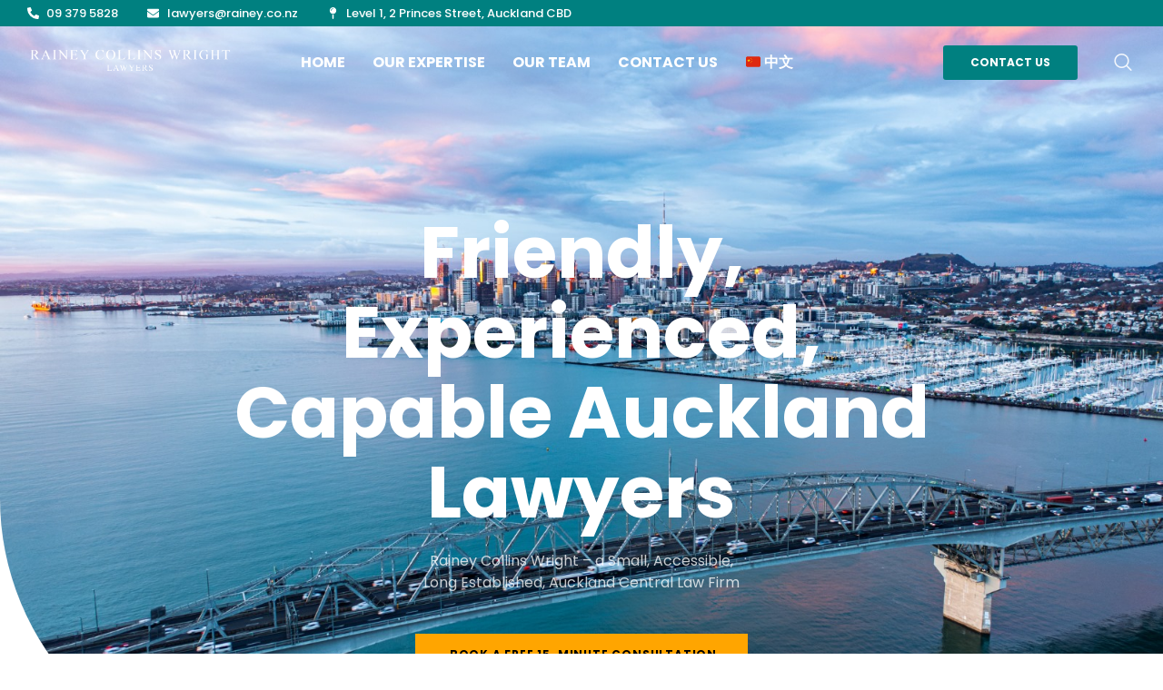

--- FILE ---
content_type: text/html; charset=UTF-8
request_url: https://rainey.co.nz/
body_size: 19842
content:

<!DOCTYPE html>
<html lang="en-US">

<head>
	<meta charset="UTF-8">
	<meta name="viewport" content="width=device-width, initial-scale=1.0" />
		<title>Auckland Lawyer</title>
<meta name='robots' content='max-image-preview:large' />
<link rel="alternate" type="application/rss+xml" title="Auckland Lawyer &raquo; Feed" href="https://rainey.co.nz/feed/" />
<link rel="alternate" type="application/rss+xml" title="Auckland Lawyer &raquo; Comments Feed" href="https://rainey.co.nz/comments/feed/" />
<script>
window._wpemojiSettings = {"baseUrl":"https:\/\/s.w.org\/images\/core\/emoji\/15.0.3\/72x72\/","ext":".png","svgUrl":"https:\/\/s.w.org\/images\/core\/emoji\/15.0.3\/svg\/","svgExt":".svg","source":{"concatemoji":"https:\/\/rainey.co.nz\/wp-includes\/js\/wp-emoji-release.min.js?ver=c377d9f11bd67dea0d7d69efe38f43b3"}};
/*! This file is auto-generated */
!function(i,n){var o,s,e;function c(e){try{var t={supportTests:e,timestamp:(new Date).valueOf()};sessionStorage.setItem(o,JSON.stringify(t))}catch(e){}}function p(e,t,n){e.clearRect(0,0,e.canvas.width,e.canvas.height),e.fillText(t,0,0);var t=new Uint32Array(e.getImageData(0,0,e.canvas.width,e.canvas.height).data),r=(e.clearRect(0,0,e.canvas.width,e.canvas.height),e.fillText(n,0,0),new Uint32Array(e.getImageData(0,0,e.canvas.width,e.canvas.height).data));return t.every(function(e,t){return e===r[t]})}function u(e,t,n){switch(t){case"flag":return n(e,"\ud83c\udff3\ufe0f\u200d\u26a7\ufe0f","\ud83c\udff3\ufe0f\u200b\u26a7\ufe0f")?!1:!n(e,"\ud83c\uddfa\ud83c\uddf3","\ud83c\uddfa\u200b\ud83c\uddf3")&&!n(e,"\ud83c\udff4\udb40\udc67\udb40\udc62\udb40\udc65\udb40\udc6e\udb40\udc67\udb40\udc7f","\ud83c\udff4\u200b\udb40\udc67\u200b\udb40\udc62\u200b\udb40\udc65\u200b\udb40\udc6e\u200b\udb40\udc67\u200b\udb40\udc7f");case"emoji":return!n(e,"\ud83d\udc26\u200d\u2b1b","\ud83d\udc26\u200b\u2b1b")}return!1}function f(e,t,n){var r="undefined"!=typeof WorkerGlobalScope&&self instanceof WorkerGlobalScope?new OffscreenCanvas(300,150):i.createElement("canvas"),a=r.getContext("2d",{willReadFrequently:!0}),o=(a.textBaseline="top",a.font="600 32px Arial",{});return e.forEach(function(e){o[e]=t(a,e,n)}),o}function t(e){var t=i.createElement("script");t.src=e,t.defer=!0,i.head.appendChild(t)}"undefined"!=typeof Promise&&(o="wpEmojiSettingsSupports",s=["flag","emoji"],n.supports={everything:!0,everythingExceptFlag:!0},e=new Promise(function(e){i.addEventListener("DOMContentLoaded",e,{once:!0})}),new Promise(function(t){var n=function(){try{var e=JSON.parse(sessionStorage.getItem(o));if("object"==typeof e&&"number"==typeof e.timestamp&&(new Date).valueOf()<e.timestamp+604800&&"object"==typeof e.supportTests)return e.supportTests}catch(e){}return null}();if(!n){if("undefined"!=typeof Worker&&"undefined"!=typeof OffscreenCanvas&&"undefined"!=typeof URL&&URL.createObjectURL&&"undefined"!=typeof Blob)try{var e="postMessage("+f.toString()+"("+[JSON.stringify(s),u.toString(),p.toString()].join(",")+"));",r=new Blob([e],{type:"text/javascript"}),a=new Worker(URL.createObjectURL(r),{name:"wpTestEmojiSupports"});return void(a.onmessage=function(e){c(n=e.data),a.terminate(),t(n)})}catch(e){}c(n=f(s,u,p))}t(n)}).then(function(e){for(var t in e)n.supports[t]=e[t],n.supports.everything=n.supports.everything&&n.supports[t],"flag"!==t&&(n.supports.everythingExceptFlag=n.supports.everythingExceptFlag&&n.supports[t]);n.supports.everythingExceptFlag=n.supports.everythingExceptFlag&&!n.supports.flag,n.DOMReady=!1,n.readyCallback=function(){n.DOMReady=!0}}).then(function(){return e}).then(function(){var e;n.supports.everything||(n.readyCallback(),(e=n.source||{}).concatemoji?t(e.concatemoji):e.wpemoji&&e.twemoji&&(t(e.twemoji),t(e.wpemoji)))}))}((window,document),window._wpemojiSettings);
</script>
<style id='wp-emoji-styles-inline-css'>

	img.wp-smiley, img.emoji {
		display: inline !important;
		border: none !important;
		box-shadow: none !important;
		height: 1em !important;
		width: 1em !important;
		margin: 0 0.07em !important;
		vertical-align: -0.1em !important;
		background: none !important;
		padding: 0 !important;
	}
</style>
<style id='global-styles-inline-css'>
body{--wp--preset--color--black: #000000;--wp--preset--color--cyan-bluish-gray: #abb8c3;--wp--preset--color--white: #ffffff;--wp--preset--color--pale-pink: #f78da7;--wp--preset--color--vivid-red: #cf2e2e;--wp--preset--color--luminous-vivid-orange: #ff6900;--wp--preset--color--luminous-vivid-amber: #fcb900;--wp--preset--color--light-green-cyan: #7bdcb5;--wp--preset--color--vivid-green-cyan: #00d084;--wp--preset--color--pale-cyan-blue: #8ed1fc;--wp--preset--color--vivid-cyan-blue: #0693e3;--wp--preset--color--vivid-purple: #9b51e0;--wp--preset--gradient--vivid-cyan-blue-to-vivid-purple: linear-gradient(135deg,rgba(6,147,227,1) 0%,rgb(155,81,224) 100%);--wp--preset--gradient--light-green-cyan-to-vivid-green-cyan: linear-gradient(135deg,rgb(122,220,180) 0%,rgb(0,208,130) 100%);--wp--preset--gradient--luminous-vivid-amber-to-luminous-vivid-orange: linear-gradient(135deg,rgba(252,185,0,1) 0%,rgba(255,105,0,1) 100%);--wp--preset--gradient--luminous-vivid-orange-to-vivid-red: linear-gradient(135deg,rgba(255,105,0,1) 0%,rgb(207,46,46) 100%);--wp--preset--gradient--very-light-gray-to-cyan-bluish-gray: linear-gradient(135deg,rgb(238,238,238) 0%,rgb(169,184,195) 100%);--wp--preset--gradient--cool-to-warm-spectrum: linear-gradient(135deg,rgb(74,234,220) 0%,rgb(151,120,209) 20%,rgb(207,42,186) 40%,rgb(238,44,130) 60%,rgb(251,105,98) 80%,rgb(254,248,76) 100%);--wp--preset--gradient--blush-light-purple: linear-gradient(135deg,rgb(255,206,236) 0%,rgb(152,150,240) 100%);--wp--preset--gradient--blush-bordeaux: linear-gradient(135deg,rgb(254,205,165) 0%,rgb(254,45,45) 50%,rgb(107,0,62) 100%);--wp--preset--gradient--luminous-dusk: linear-gradient(135deg,rgb(255,203,112) 0%,rgb(199,81,192) 50%,rgb(65,88,208) 100%);--wp--preset--gradient--pale-ocean: linear-gradient(135deg,rgb(255,245,203) 0%,rgb(182,227,212) 50%,rgb(51,167,181) 100%);--wp--preset--gradient--electric-grass: linear-gradient(135deg,rgb(202,248,128) 0%,rgb(113,206,126) 100%);--wp--preset--gradient--midnight: linear-gradient(135deg,rgb(2,3,129) 0%,rgb(40,116,252) 100%);--wp--preset--font-size--small: 13px;--wp--preset--font-size--medium: 20px;--wp--preset--font-size--large: 36px;--wp--preset--font-size--x-large: 42px;--wp--preset--spacing--20: 0.44rem;--wp--preset--spacing--30: 0.67rem;--wp--preset--spacing--40: 1rem;--wp--preset--spacing--50: 1.5rem;--wp--preset--spacing--60: 2.25rem;--wp--preset--spacing--70: 3.38rem;--wp--preset--spacing--80: 5.06rem;--wp--preset--shadow--natural: 6px 6px 9px rgba(0, 0, 0, 0.2);--wp--preset--shadow--deep: 12px 12px 50px rgba(0, 0, 0, 0.4);--wp--preset--shadow--sharp: 6px 6px 0px rgba(0, 0, 0, 0.2);--wp--preset--shadow--outlined: 6px 6px 0px -3px rgba(255, 255, 255, 1), 6px 6px rgba(0, 0, 0, 1);--wp--preset--shadow--crisp: 6px 6px 0px rgba(0, 0, 0, 1);}body { margin: 0;--wp--style--global--content-size: 800px;--wp--style--global--wide-size: 1200px; }.wp-site-blocks > .alignleft { float: left; margin-right: 2em; }.wp-site-blocks > .alignright { float: right; margin-left: 2em; }.wp-site-blocks > .aligncenter { justify-content: center; margin-left: auto; margin-right: auto; }:where(.wp-site-blocks) > * { margin-block-start: 24px; margin-block-end: 0; }:where(.wp-site-blocks) > :first-child:first-child { margin-block-start: 0; }:where(.wp-site-blocks) > :last-child:last-child { margin-block-end: 0; }body { --wp--style--block-gap: 24px; }:where(body .is-layout-flow)  > :first-child:first-child{margin-block-start: 0;}:where(body .is-layout-flow)  > :last-child:last-child{margin-block-end: 0;}:where(body .is-layout-flow)  > *{margin-block-start: 24px;margin-block-end: 0;}:where(body .is-layout-constrained)  > :first-child:first-child{margin-block-start: 0;}:where(body .is-layout-constrained)  > :last-child:last-child{margin-block-end: 0;}:where(body .is-layout-constrained)  > *{margin-block-start: 24px;margin-block-end: 0;}:where(body .is-layout-flex) {gap: 24px;}:where(body .is-layout-grid) {gap: 24px;}body .is-layout-flow > .alignleft{float: left;margin-inline-start: 0;margin-inline-end: 2em;}body .is-layout-flow > .alignright{float: right;margin-inline-start: 2em;margin-inline-end: 0;}body .is-layout-flow > .aligncenter{margin-left: auto !important;margin-right: auto !important;}body .is-layout-constrained > .alignleft{float: left;margin-inline-start: 0;margin-inline-end: 2em;}body .is-layout-constrained > .alignright{float: right;margin-inline-start: 2em;margin-inline-end: 0;}body .is-layout-constrained > .aligncenter{margin-left: auto !important;margin-right: auto !important;}body .is-layout-constrained > :where(:not(.alignleft):not(.alignright):not(.alignfull)){max-width: var(--wp--style--global--content-size);margin-left: auto !important;margin-right: auto !important;}body .is-layout-constrained > .alignwide{max-width: var(--wp--style--global--wide-size);}body .is-layout-flex{display: flex;}body .is-layout-flex{flex-wrap: wrap;align-items: center;}body .is-layout-flex > *{margin: 0;}body .is-layout-grid{display: grid;}body .is-layout-grid > *{margin: 0;}body{padding-top: 0px;padding-right: 0px;padding-bottom: 0px;padding-left: 0px;}a:where(:not(.wp-element-button)){text-decoration: underline;}.wp-element-button, .wp-block-button__link{background-color: #32373c;border-width: 0;color: #fff;font-family: inherit;font-size: inherit;line-height: inherit;padding: calc(0.667em + 2px) calc(1.333em + 2px);text-decoration: none;}.has-black-color{color: var(--wp--preset--color--black) !important;}.has-cyan-bluish-gray-color{color: var(--wp--preset--color--cyan-bluish-gray) !important;}.has-white-color{color: var(--wp--preset--color--white) !important;}.has-pale-pink-color{color: var(--wp--preset--color--pale-pink) !important;}.has-vivid-red-color{color: var(--wp--preset--color--vivid-red) !important;}.has-luminous-vivid-orange-color{color: var(--wp--preset--color--luminous-vivid-orange) !important;}.has-luminous-vivid-amber-color{color: var(--wp--preset--color--luminous-vivid-amber) !important;}.has-light-green-cyan-color{color: var(--wp--preset--color--light-green-cyan) !important;}.has-vivid-green-cyan-color{color: var(--wp--preset--color--vivid-green-cyan) !important;}.has-pale-cyan-blue-color{color: var(--wp--preset--color--pale-cyan-blue) !important;}.has-vivid-cyan-blue-color{color: var(--wp--preset--color--vivid-cyan-blue) !important;}.has-vivid-purple-color{color: var(--wp--preset--color--vivid-purple) !important;}.has-black-background-color{background-color: var(--wp--preset--color--black) !important;}.has-cyan-bluish-gray-background-color{background-color: var(--wp--preset--color--cyan-bluish-gray) !important;}.has-white-background-color{background-color: var(--wp--preset--color--white) !important;}.has-pale-pink-background-color{background-color: var(--wp--preset--color--pale-pink) !important;}.has-vivid-red-background-color{background-color: var(--wp--preset--color--vivid-red) !important;}.has-luminous-vivid-orange-background-color{background-color: var(--wp--preset--color--luminous-vivid-orange) !important;}.has-luminous-vivid-amber-background-color{background-color: var(--wp--preset--color--luminous-vivid-amber) !important;}.has-light-green-cyan-background-color{background-color: var(--wp--preset--color--light-green-cyan) !important;}.has-vivid-green-cyan-background-color{background-color: var(--wp--preset--color--vivid-green-cyan) !important;}.has-pale-cyan-blue-background-color{background-color: var(--wp--preset--color--pale-cyan-blue) !important;}.has-vivid-cyan-blue-background-color{background-color: var(--wp--preset--color--vivid-cyan-blue) !important;}.has-vivid-purple-background-color{background-color: var(--wp--preset--color--vivid-purple) !important;}.has-black-border-color{border-color: var(--wp--preset--color--black) !important;}.has-cyan-bluish-gray-border-color{border-color: var(--wp--preset--color--cyan-bluish-gray) !important;}.has-white-border-color{border-color: var(--wp--preset--color--white) !important;}.has-pale-pink-border-color{border-color: var(--wp--preset--color--pale-pink) !important;}.has-vivid-red-border-color{border-color: var(--wp--preset--color--vivid-red) !important;}.has-luminous-vivid-orange-border-color{border-color: var(--wp--preset--color--luminous-vivid-orange) !important;}.has-luminous-vivid-amber-border-color{border-color: var(--wp--preset--color--luminous-vivid-amber) !important;}.has-light-green-cyan-border-color{border-color: var(--wp--preset--color--light-green-cyan) !important;}.has-vivid-green-cyan-border-color{border-color: var(--wp--preset--color--vivid-green-cyan) !important;}.has-pale-cyan-blue-border-color{border-color: var(--wp--preset--color--pale-cyan-blue) !important;}.has-vivid-cyan-blue-border-color{border-color: var(--wp--preset--color--vivid-cyan-blue) !important;}.has-vivid-purple-border-color{border-color: var(--wp--preset--color--vivid-purple) !important;}.has-vivid-cyan-blue-to-vivid-purple-gradient-background{background: var(--wp--preset--gradient--vivid-cyan-blue-to-vivid-purple) !important;}.has-light-green-cyan-to-vivid-green-cyan-gradient-background{background: var(--wp--preset--gradient--light-green-cyan-to-vivid-green-cyan) !important;}.has-luminous-vivid-amber-to-luminous-vivid-orange-gradient-background{background: var(--wp--preset--gradient--luminous-vivid-amber-to-luminous-vivid-orange) !important;}.has-luminous-vivid-orange-to-vivid-red-gradient-background{background: var(--wp--preset--gradient--luminous-vivid-orange-to-vivid-red) !important;}.has-very-light-gray-to-cyan-bluish-gray-gradient-background{background: var(--wp--preset--gradient--very-light-gray-to-cyan-bluish-gray) !important;}.has-cool-to-warm-spectrum-gradient-background{background: var(--wp--preset--gradient--cool-to-warm-spectrum) !important;}.has-blush-light-purple-gradient-background{background: var(--wp--preset--gradient--blush-light-purple) !important;}.has-blush-bordeaux-gradient-background{background: var(--wp--preset--gradient--blush-bordeaux) !important;}.has-luminous-dusk-gradient-background{background: var(--wp--preset--gradient--luminous-dusk) !important;}.has-pale-ocean-gradient-background{background: var(--wp--preset--gradient--pale-ocean) !important;}.has-electric-grass-gradient-background{background: var(--wp--preset--gradient--electric-grass) !important;}.has-midnight-gradient-background{background: var(--wp--preset--gradient--midnight) !important;}.has-small-font-size{font-size: var(--wp--preset--font-size--small) !important;}.has-medium-font-size{font-size: var(--wp--preset--font-size--medium) !important;}.has-large-font-size{font-size: var(--wp--preset--font-size--large) !important;}.has-x-large-font-size{font-size: var(--wp--preset--font-size--x-large) !important;}
.wp-block-navigation a:where(:not(.wp-element-button)){color: inherit;}
.wp-block-pullquote{font-size: 1.5em;line-height: 1.6;}
</style>
<link rel='stylesheet' id='hello-elementor-css' href='https://rainey.co.nz/wp-content/themes/hello-elementor/assets/css/reset.css?ver=3.4.5' media='all' />
<link rel='stylesheet' id='hello-elementor-theme-style-css' href='https://rainey.co.nz/wp-content/themes/hello-elementor/assets/css/theme.css?ver=3.4.5' media='all' />
<link rel='stylesheet' id='hello-elementor-header-footer-css' href='https://rainey.co.nz/wp-content/themes/hello-elementor/assets/css/header-footer.css?ver=3.4.5' media='all' />
<link rel='stylesheet' id='elementor-frontend-css' href='https://rainey.co.nz/wp-content/plugins/elementor/assets/css/frontend.min.css?ver=3.29.2' media='all' />
<link rel='stylesheet' id='elementor-post-9-css' href='https://rainey.co.nz/wp-content/uploads/elementor/css/post-9.css?ver=1734647200' media='all' />
<link rel='stylesheet' id='widget-icon-list-css' href='https://rainey.co.nz/wp-content/plugins/elementor/assets/css/widget-icon-list.min.css?ver=3.29.2' media='all' />
<link rel='stylesheet' id='widget-image-css' href='https://rainey.co.nz/wp-content/plugins/elementor/assets/css/widget-image.min.css?ver=3.29.2' media='all' />
<link rel='stylesheet' id='widget-nav-menu-css' href='https://rainey.co.nz/wp-content/plugins/elementor-pro/assets/css/widget-nav-menu.min.css?ver=3.29.2' media='all' />
<link rel='stylesheet' id='widget-text-editor-css' href='https://rainey.co.nz/wp-content/plugins/elementor/assets/css/widget-text-editor.min.css?ver=3.29.2' media='all' />
<link rel='stylesheet' id='widget-social-icons-css' href='https://rainey.co.nz/wp-content/plugins/elementor/assets/css/widget-social-icons.min.css?ver=3.29.2' media='all' />
<link rel='stylesheet' id='e-apple-webkit-css' href='https://rainey.co.nz/wp-content/plugins/elementor/assets/css/conditionals/apple-webkit.min.css?ver=3.29.2' media='all' />
<link rel='stylesheet' id='widget-heading-css' href='https://rainey.co.nz/wp-content/plugins/elementor/assets/css/widget-heading.min.css?ver=3.29.2' media='all' />
<link rel='stylesheet' id='widget-form-css' href='https://rainey.co.nz/wp-content/plugins/elementor-pro/assets/css/widget-form.min.css?ver=3.29.2' media='all' />
<link rel='stylesheet' id='e-animation-fadeIn-css' href='https://rainey.co.nz/wp-content/plugins/elementor/assets/lib/animations/styles/fadeIn.min.css?ver=3.29.2' media='all' />
<link rel='stylesheet' id='e-popup-css' href='https://rainey.co.nz/wp-content/plugins/elementor-pro/assets/css/conditionals/popup.min.css?ver=3.29.2' media='all' />
<link rel='stylesheet' id='pafe-121-css' href='https://rainey.co.nz/wp-content/uploads/premium-addons-elementor/pafe-121.css?ver=1728254805' media='all' />
<link rel='stylesheet' id='she-header-style-css' href='https://rainey.co.nz/wp-content/plugins/sticky-header-effects-for-elementor/assets/css/she-header-style.css?ver=2.1.6' media='all' />
<link rel='stylesheet' id='e-animation-fadeInUp-css' href='https://rainey.co.nz/wp-content/plugins/elementor/assets/lib/animations/styles/fadeInUp.min.css?ver=3.29.2' media='all' />
<link rel='stylesheet' id='e-animation-float-css' href='https://rainey.co.nz/wp-content/plugins/elementor/assets/lib/animations/styles/e-animation-float.min.css?ver=3.29.2' media='all' />
<link rel='stylesheet' id='widget-spacer-css' href='https://rainey.co.nz/wp-content/plugins/elementor/assets/css/widget-spacer.min.css?ver=3.29.2' media='all' />
<link rel='stylesheet' id='e-animation-bob-css' href='https://rainey.co.nz/wp-content/plugins/elementor/assets/lib/animations/styles/e-animation-bob.min.css?ver=3.29.2' media='all' />
<link rel='stylesheet' id='widget-image-box-css' href='https://rainey.co.nz/wp-content/plugins/elementor/assets/css/widget-image-box.min.css?ver=3.29.2' media='all' />
<link rel='stylesheet' id='e-animation-fadeInLeft-css' href='https://rainey.co.nz/wp-content/plugins/elementor/assets/lib/animations/styles/fadeInLeft.min.css?ver=3.29.2' media='all' />
<link rel='stylesheet' id='mediaelement-css' href='https://rainey.co.nz/wp-includes/js/mediaelement/mediaelementplayer-legacy.min.css?ver=4.2.17' media='all' />
<link rel='stylesheet' id='wp-mediaelement-css' href='https://rainey.co.nz/wp-includes/js/mediaelement/wp-mediaelement.min.css?ver=c377d9f11bd67dea0d7d69efe38f43b3' media='all' />
<link rel='stylesheet' id='e-motion-fx-css' href='https://rainey.co.nz/wp-content/plugins/elementor-pro/assets/css/modules/motion-fx.min.css?ver=3.29.2' media='all' />
<link rel='stylesheet' id='widget-google_maps-css' href='https://rainey.co.nz/wp-content/plugins/elementor/assets/css/widget-google_maps.min.css?ver=3.29.2' media='all' />
<link rel='stylesheet' id='elementor-post-121-css' href='https://rainey.co.nz/wp-content/uploads/elementor/css/post-121.css?ver=1734670748' media='all' />
<link rel='stylesheet' id='elementor-post-264-css' href='https://rainey.co.nz/wp-content/uploads/elementor/css/post-264.css?ver=1734647200' media='all' />
<link rel='stylesheet' id='elementor-post-22-css' href='https://rainey.co.nz/wp-content/uploads/elementor/css/post-22.css?ver=1734647201' media='all' />
<link rel='stylesheet' id='elementor-post-1157-css' href='https://rainey.co.nz/wp-content/uploads/elementor/css/post-1157.css?ver=1734647201' media='all' />
<link rel='stylesheet' id='ekit-widget-styles-css' href='https://rainey.co.nz/wp-content/plugins/elementskit-lite/widgets/init/assets/css/widget-styles.css?ver=3.7.8' media='all' />
<link rel='stylesheet' id='ekit-responsive-css' href='https://rainey.co.nz/wp-content/plugins/elementskit-lite/widgets/init/assets/css/responsive.css?ver=3.7.8' media='all' />
<link rel='stylesheet' id='elementor-gf-local-poppins-css' href='https://rainey.co.nz/wp-content/uploads/elementor/google-fonts/css/poppins.css?ver=1742250272' media='all' />
<link rel='stylesheet' id='elementor-gf-local-cormorant-css' href='https://rainey.co.nz/wp-content/uploads/elementor/google-fonts/css/cormorant.css?ver=1742250277' media='all' />
<link rel='stylesheet' id='elementor-gf-local-lato-css' href='https://rainey.co.nz/wp-content/uploads/elementor/google-fonts/css/lato.css?ver=1742258583' media='all' />
<link rel='stylesheet' id='elementor-gf-local-rubik-css' href='https://rainey.co.nz/wp-content/uploads/elementor/google-fonts/css/rubik.css?ver=1742250287' media='all' />
<link rel='stylesheet' id='elementor-icons-ekiticons-css' href='https://rainey.co.nz/wp-content/plugins/elementskit-lite/modules/elementskit-icon-pack/assets/css/ekiticons.css?ver=3.7.8' media='all' />
<script src="https://rainey.co.nz/wp-includes/js/jquery/jquery.min.js?ver=3.7.1" id="jquery-core-js"></script>
<script src="https://rainey.co.nz/wp-includes/js/jquery/jquery-migrate.min.js?ver=3.4.1" id="jquery-migrate-js"></script>
<script src="https://rainey.co.nz/wp-content/plugins/sticky-header-effects-for-elementor/assets/js/she-header.js?ver=2.1.6" id="she-header-js"></script>
<link rel="https://api.w.org/" href="https://rainey.co.nz/wp-json/" /><link rel="alternate" type="application/json" href="https://rainey.co.nz/wp-json/wp/v2/pages/121" /><link rel="EditURI" type="application/rsd+xml" title="RSD" href="https://rainey.co.nz/xmlrpc.php?rsd" />
<link rel="canonical" href="https://rainey.co.nz/" />
<link rel="alternate" type="application/json+oembed" href="https://rainey.co.nz/wp-json/oembed/1.0/embed?url=https%3A%2F%2Frainey.co.nz%2F" />
<link rel="alternate" type="text/xml+oembed" href="https://rainey.co.nz/wp-json/oembed/1.0/embed?url=https%3A%2F%2Frainey.co.nz%2F&#038;format=xml" />
<!-- Google tag (gtag.js) --> <script async src="https://www.googletagmanager.com/gtag/js?id=G-PP5NR5VFG5"></script> <script> window.dataLayer = window.dataLayer || []; function gtag(){dataLayer.push(arguments);} gtag('js', new Date()); gtag('config', 'G-PP5NR5VFG5'); </script><meta name="generator" content="Elementor 3.29.2; features: e_font_icon_svg, additional_custom_breakpoints, e_local_google_fonts; settings: css_print_method-external, google_font-enabled, font_display-swap">
			<style>
				.e-con.e-parent:nth-of-type(n+4):not(.e-lazyloaded):not(.e-no-lazyload),
				.e-con.e-parent:nth-of-type(n+4):not(.e-lazyloaded):not(.e-no-lazyload) * {
					background-image: none !important;
				}
				@media screen and (max-height: 1024px) {
					.e-con.e-parent:nth-of-type(n+3):not(.e-lazyloaded):not(.e-no-lazyload),
					.e-con.e-parent:nth-of-type(n+3):not(.e-lazyloaded):not(.e-no-lazyload) * {
						background-image: none !important;
					}
				}
				@media screen and (max-height: 640px) {
					.e-con.e-parent:nth-of-type(n+2):not(.e-lazyloaded):not(.e-no-lazyload),
					.e-con.e-parent:nth-of-type(n+2):not(.e-lazyloaded):not(.e-no-lazyload) * {
						background-image: none !important;
					}
				}
			</style>
			<link rel="icon" href="https://rainey.co.nz/wp-content/uploads/2024/06/i12-1-1.png" sizes="32x32" />
<link rel="icon" href="https://rainey.co.nz/wp-content/uploads/2024/06/i12-1-1.png" sizes="192x192" />
<link rel="apple-touch-icon" href="https://rainey.co.nz/wp-content/uploads/2024/06/i12-1-1.png" />
<meta name="msapplication-TileImage" content="https://rainey.co.nz/wp-content/uploads/2024/06/i12-1-1.png" />
		<style id="wp-custom-css">
			.page-header {
  display: none!important;
}		</style>
		</head>

<body data-rsssl=1 class="home page-template-default page page-id-121 wp-custom-logo wp-embed-responsive hello-elementor-default elementor-default elementor-kit-9 elementor-page elementor-page-121">

	
			<a class="skip-link screen-reader-text" href="#content">
			Skip to content		</a>
	
	
	<div class="ekit-template-content-markup ekit-template-content-header ekit-template-content-theme-support">
			</div>

	
<main id="content" class="site-main post-121 page type-page status-publish hentry">

			<div class="page-header">
			<h1 class="entry-title">Home</h1>		</div>
	
	<div class="page-content">
				<div data-elementor-type="wp-page" data-elementor-id="121" class="elementor elementor-121" data-elementor-post-type="page">
						<div class="elementor-section elementor-top-section elementor-element elementor-element-488b8e4f elementor-section-full_width elementor-section-height-default elementor-section-height-default" data-id="488b8e4f" data-element_type="section" data-settings="{&quot;background_background&quot;:&quot;classic&quot;}">
						<div class="elementor-container elementor-column-gap-default">
					<div class="elementor-column elementor-col-100 elementor-top-column elementor-element elementor-element-4cdfaf7b" data-id="4cdfaf7b" data-element_type="column">
			<div class="elementor-widget-wrap elementor-element-populated">
						<div class="elementor-element elementor-element-f37214d elementor-icon-list--layout-inline elementor-list-item-link-inline elementor-widget__width-auto elementor-widget elementor-widget-icon-list" data-id="f37214d" data-element_type="widget" data-widget_type="icon-list.default">
				<div class="elementor-widget-container">
							<ul class="elementor-icon-list-items elementor-inline-items">
							<li class="elementor-icon-list-item elementor-inline-item">
											<a href="tel:09%20379%205828">

												<span class="elementor-icon-list-icon">
							<svg aria-hidden="true" class="e-font-icon-svg e-fas-phone-alt" viewBox="0 0 512 512" xmlns="http://www.w3.org/2000/svg"><path d="M497.39 361.8l-112-48a24 24 0 0 0-28 6.9l-49.6 60.6A370.66 370.66 0 0 1 130.6 204.11l60.6-49.6a23.94 23.94 0 0 0 6.9-28l-48-112A24.16 24.16 0 0 0 122.6.61l-104 24A24 24 0 0 0 0 48c0 256.5 207.9 464 464 464a24 24 0 0 0 23.4-18.6l24-104a24.29 24.29 0 0 0-14.01-27.6z"></path></svg>						</span>
										<span class="elementor-icon-list-text">09 379 5828</span>
											</a>
									</li>
								<li class="elementor-icon-list-item elementor-inline-item">
											<a href="/cdn-cgi/l/email-protection#0d283f3d616c7a74687f7e4d7f6c64636874236e62236377283f3d">

												<span class="elementor-icon-list-icon">
							<svg aria-hidden="true" class="e-font-icon-svg e-fas-envelope" viewBox="0 0 512 512" xmlns="http://www.w3.org/2000/svg"><path d="M502.3 190.8c3.9-3.1 9.7-.2 9.7 4.7V400c0 26.5-21.5 48-48 48H48c-26.5 0-48-21.5-48-48V195.6c0-5 5.7-7.8 9.7-4.7 22.4 17.4 52.1 39.5 154.1 113.6 21.1 15.4 56.7 47.8 92.2 47.6 35.7.3 72-32.8 92.3-47.6 102-74.1 131.6-96.3 154-113.7zM256 320c23.2.4 56.6-29.2 73.4-41.4 132.7-96.3 142.8-104.7 173.4-128.7 5.8-4.5 9.2-11.5 9.2-18.9v-19c0-26.5-21.5-48-48-48H48C21.5 64 0 85.5 0 112v19c0 7.4 3.4 14.3 9.2 18.9 30.6 23.9 40.7 32.4 173.4 128.7 16.8 12.2 50.2 41.8 73.4 41.4z"></path></svg>						</span>
										<span class="elementor-icon-list-text"> <span class="__cf_email__" data-cfemail="86eae7f1ffe3f4f5c6f4e7efe8e3ffa8e5e9a8e8fc">[email&#160;protected]</span> </span>
											</a>
									</li>
								<li class="elementor-icon-list-item elementor-inline-item">
											<span class="elementor-icon-list-icon">
							<svg aria-hidden="true" class="e-font-icon-svg e-fas-map-pin" viewBox="0 0 288 512" xmlns="http://www.w3.org/2000/svg"><path d="M112 316.94v156.69l22.02 33.02c4.75 7.12 15.22 7.12 19.97 0L176 473.63V316.94c-10.39 1.92-21.06 3.06-32 3.06s-21.61-1.14-32-3.06zM144 0C64.47 0 0 64.47 0 144s64.47 144 144 144 144-64.47 144-144S223.53 0 144 0zm0 76c-37.5 0-68 30.5-68 68 0 6.62-5.38 12-12 12s-12-5.38-12-12c0-50.73 41.28-92 92-92 6.62 0 12 5.38 12 12s-5.38 12-12 12z"></path></svg>						</span>
										<span class="elementor-icon-list-text">Level 1, 2 Princes Street, Auckland CBD</span>
									</li>
						</ul>
						</div>
				</div>
					</div>
		</div>
					</div>
		</div>
				<header class="elementor-section elementor-top-section elementor-element elementor-element-112e079d elementor-section-height-min-height she-header-yes she-header-transparent-yes elementor-section-full_width elementor-section-height-default elementor-section-items-middle" data-id="112e079d" data-element_type="section" data-settings="{&quot;background_background&quot;:&quot;classic&quot;,&quot;transparent&quot;:&quot;yes&quot;,&quot;scroll_distance&quot;:{&quot;unit&quot;:&quot;px&quot;,&quot;size&quot;:40,&quot;sizes&quot;:[]},&quot;transparent_header_show&quot;:&quot;yes&quot;,&quot;blur_bg&quot;:&quot;yes&quot;,&quot;transparent_on&quot;:[&quot;desktop&quot;,&quot;tablet&quot;,&quot;mobile&quot;],&quot;scroll_distance_tablet&quot;:{&quot;unit&quot;:&quot;px&quot;,&quot;size&quot;:&quot;&quot;,&quot;sizes&quot;:[]},&quot;scroll_distance_mobile&quot;:{&quot;unit&quot;:&quot;px&quot;,&quot;size&quot;:&quot;&quot;,&quot;sizes&quot;:[]},&quot;she_offset_top&quot;:{&quot;unit&quot;:&quot;px&quot;,&quot;size&quot;:0,&quot;sizes&quot;:[]},&quot;she_offset_top_tablet&quot;:{&quot;unit&quot;:&quot;px&quot;,&quot;size&quot;:&quot;&quot;,&quot;sizes&quot;:[]},&quot;she_offset_top_mobile&quot;:{&quot;unit&quot;:&quot;px&quot;,&quot;size&quot;:&quot;&quot;,&quot;sizes&quot;:[]},&quot;she_width&quot;:{&quot;unit&quot;:&quot;%&quot;,&quot;size&quot;:100,&quot;sizes&quot;:[]},&quot;she_width_tablet&quot;:{&quot;unit&quot;:&quot;px&quot;,&quot;size&quot;:&quot;&quot;,&quot;sizes&quot;:[]},&quot;she_width_mobile&quot;:{&quot;unit&quot;:&quot;px&quot;,&quot;size&quot;:&quot;&quot;,&quot;sizes&quot;:[]},&quot;she_padding&quot;:{&quot;unit&quot;:&quot;px&quot;,&quot;top&quot;:0,&quot;right&quot;:&quot;&quot;,&quot;bottom&quot;:0,&quot;left&quot;:&quot;&quot;,&quot;isLinked&quot;:true},&quot;she_padding_tablet&quot;:{&quot;unit&quot;:&quot;px&quot;,&quot;top&quot;:&quot;&quot;,&quot;right&quot;:&quot;&quot;,&quot;bottom&quot;:&quot;&quot;,&quot;left&quot;:&quot;&quot;,&quot;isLinked&quot;:true},&quot;she_padding_mobile&quot;:{&quot;unit&quot;:&quot;px&quot;,&quot;top&quot;:&quot;&quot;,&quot;right&quot;:&quot;&quot;,&quot;bottom&quot;:&quot;&quot;,&quot;left&quot;:&quot;&quot;,&quot;isLinked&quot;:true},&quot;blur_bg_blur_amount&quot;:{&quot;unit&quot;:&quot;px&quot;,&quot;size&quot;:20,&quot;sizes&quot;:[]},&quot;blur_bg_saturate_amount&quot;:{&quot;unit&quot;:&quot;px&quot;,&quot;size&quot;:1.8,&quot;sizes&quot;:[]}}">
						<div class="elementor-container elementor-column-gap-default">
					<div class="elementor-column elementor-col-33 elementor-top-column elementor-element elementor-element-1505a64" data-id="1505a64" data-element_type="column">
			<div class="elementor-widget-wrap elementor-element-populated">
						<div class="elementor-element elementor-element-758b25b1 elementor-widget elementor-widget-theme-site-logo elementor-widget-image" data-id="758b25b1" data-element_type="widget" data-widget_type="theme-site-logo.default">
				<div class="elementor-widget-container">
											<a href="https://rainey.co.nz">
			<img fetchpriority="high" decoding="async" width="702" height="95" src="https://rainey.co.nz/wp-content/uploads/2024/06/Rainey-Collins-Wright-Lawyers-Header-Logo.png" class="attachment-full size-full wp-image-132" alt="" srcset="https://rainey.co.nz/wp-content/uploads/2024/06/Rainey-Collins-Wright-Lawyers-Header-Logo.png 702w, https://rainey.co.nz/wp-content/uploads/2024/06/Rainey-Collins-Wright-Lawyers-Header-Logo-300x41.png 300w" sizes="(max-width: 702px) 100vw, 702px" />				</a>
											</div>
				</div>
					</div>
		</div>
				<div class="elementor-column elementor-col-33 elementor-top-column elementor-element elementor-element-6af75152" data-id="6af75152" data-element_type="column">
			<div class="elementor-widget-wrap elementor-element-populated">
						<div class="elementor-element elementor-element-650e89c1 elementor-nav-menu__align-center elementor-nav-menu--stretch elementor-hidden-desktop elementor-nav-menu--dropdown-tablet elementor-nav-menu__text-align-aside elementor-nav-menu--toggle elementor-nav-menu--burger elementor-widget elementor-widget-nav-menu" data-id="650e89c1" data-element_type="widget" data-settings="{&quot;submenu_icon&quot;:{&quot;value&quot;:&quot;&lt;svg class=\&quot;e-font-icon-svg e-fas-angle-down\&quot; viewBox=\&quot;0 0 320 512\&quot; xmlns=\&quot;http:\/\/www.w3.org\/2000\/svg\&quot;&gt;&lt;path d=\&quot;M143 352.3L7 216.3c-9.4-9.4-9.4-24.6 0-33.9l22.6-22.6c9.4-9.4 24.6-9.4 33.9 0l96.4 96.4 96.4-96.4c9.4-9.4 24.6-9.4 33.9 0l22.6 22.6c9.4 9.4 9.4 24.6 0 33.9l-136 136c-9.2 9.4-24.4 9.4-33.8 0z\&quot;&gt;&lt;\/path&gt;&lt;\/svg&gt;&quot;,&quot;library&quot;:&quot;fa-solid&quot;},&quot;full_width&quot;:&quot;stretch&quot;,&quot;layout&quot;:&quot;horizontal&quot;,&quot;toggle&quot;:&quot;burger&quot;}" data-widget_type="nav-menu.default">
				<div class="elementor-widget-container">
								<nav aria-label="Menu" class="elementor-nav-menu--main elementor-nav-menu__container elementor-nav-menu--layout-horizontal e--pointer-underline e--animation-slide">
				<ul id="menu-1-650e89c1" class="elementor-nav-menu"><li class="menu-item menu-item-type-post_type menu-item-object-page menu-item-home current-menu-item page_item page-item-121 current_page_item menu-item-607"><a href="https://rainey.co.nz/" aria-current="page" class="elementor-item elementor-item-active">Home</a></li>
<li class="menu-item menu-item-type-post_type menu-item-object-page menu-item-608"><a href="https://rainey.co.nz/our-expertise/" class="elementor-item">Our Expertise</a></li>
<li class="menu-item menu-item-type-post_type menu-item-object-page menu-item-437"><a href="https://rainey.co.nz/our-team/" class="elementor-item">Our Team</a></li>
<li class="menu-item menu-item-type-post_type menu-item-object-page menu-item-393"><a href="https://rainey.co.nz/contact-us/" class="elementor-item">Contact Us</a></li>
<li class="menu-item menu-item-type-post_type menu-item-object-page menu-item-969"><a href="https://rainey.co.nz/chinese/" class="elementor-item">中文</a></li>
</ul>			</nav>
					<div class="elementor-menu-toggle" role="button" tabindex="0" aria-label="Menu Toggle" aria-expanded="false">
			<svg aria-hidden="true" role="presentation" class="elementor-menu-toggle__icon--open e-font-icon-svg e-eicon-menu-bar" viewBox="0 0 1000 1000" xmlns="http://www.w3.org/2000/svg"><path d="M104 333H896C929 333 958 304 958 271S929 208 896 208H104C71 208 42 237 42 271S71 333 104 333ZM104 583H896C929 583 958 554 958 521S929 458 896 458H104C71 458 42 487 42 521S71 583 104 583ZM104 833H896C929 833 958 804 958 771S929 708 896 708H104C71 708 42 737 42 771S71 833 104 833Z"></path></svg><svg aria-hidden="true" role="presentation" class="elementor-menu-toggle__icon--close e-font-icon-svg e-eicon-close" viewBox="0 0 1000 1000" xmlns="http://www.w3.org/2000/svg"><path d="M742 167L500 408 258 167C246 154 233 150 217 150 196 150 179 158 167 167 154 179 150 196 150 212 150 229 154 242 171 254L408 500 167 742C138 771 138 800 167 829 196 858 225 858 254 829L496 587 738 829C750 842 767 846 783 846 800 846 817 842 829 829 842 817 846 804 846 783 846 767 842 750 829 737L588 500 833 258C863 229 863 200 833 171 804 137 775 137 742 167Z"></path></svg>		</div>
					<nav class="elementor-nav-menu--dropdown elementor-nav-menu__container" aria-hidden="true">
				<ul id="menu-2-650e89c1" class="elementor-nav-menu"><li class="menu-item menu-item-type-post_type menu-item-object-page menu-item-home current-menu-item page_item page-item-121 current_page_item menu-item-607"><a href="https://rainey.co.nz/" aria-current="page" class="elementor-item elementor-item-active" tabindex="-1">Home</a></li>
<li class="menu-item menu-item-type-post_type menu-item-object-page menu-item-608"><a href="https://rainey.co.nz/our-expertise/" class="elementor-item" tabindex="-1">Our Expertise</a></li>
<li class="menu-item menu-item-type-post_type menu-item-object-page menu-item-437"><a href="https://rainey.co.nz/our-team/" class="elementor-item" tabindex="-1">Our Team</a></li>
<li class="menu-item menu-item-type-post_type menu-item-object-page menu-item-393"><a href="https://rainey.co.nz/contact-us/" class="elementor-item" tabindex="-1">Contact Us</a></li>
<li class="menu-item menu-item-type-post_type menu-item-object-page menu-item-969"><a href="https://rainey.co.nz/chinese/" class="elementor-item" tabindex="-1">中文</a></li>
</ul>			</nav>
						</div>
				</div>
				<div class="elementor-element elementor-element-dd3b837 elementor-icon-list--layout-inline elementor-align-center elementor-hidden-tablet elementor-hidden-mobile elementor-list-item-link-full_width elementor-widget elementor-widget-icon-list" data-id="dd3b837" data-element_type="widget" data-widget_type="icon-list.default">
				<div class="elementor-widget-container">
							<ul class="elementor-icon-list-items elementor-inline-items">
							<li class="elementor-icon-list-item elementor-inline-item">
											<a href="https://rainey.co.nz/">

											<span class="elementor-icon-list-text">HOME</span>
											</a>
									</li>
								<li class="elementor-icon-list-item elementor-inline-item">
											<a href="https://rainey.co.nz/our-expertise/">

											<span class="elementor-icon-list-text">OUR EXPERTISE</span>
											</a>
									</li>
								<li class="elementor-icon-list-item elementor-inline-item">
											<a href="https://rainey.co.nz/our-team/">

											<span class="elementor-icon-list-text">OUR TEAM</span>
											</a>
									</li>
								<li class="elementor-icon-list-item elementor-inline-item">
											<a href="https://rainey.co.nz/contact-us/">

											<span class="elementor-icon-list-text">CONTACT US</span>
											</a>
									</li>
								<li class="elementor-icon-list-item elementor-inline-item">
											<a href="https://rainey.co.nz/chinese/">

											<span class="elementor-icon-list-text">🇨🇳 中文</span>
											</a>
									</li>
						</ul>
						</div>
				</div>
					</div>
		</div>
				<div class="elementor-column elementor-col-33 elementor-top-column elementor-element elementor-element-25d2c2c2" data-id="25d2c2c2" data-element_type="column">
			<div class="elementor-widget-wrap elementor-element-populated">
						<div class="elementor-element elementor-element-77c61094 elementor-widget__width-auto elementor-hidden-mobile elementor-widget elementor-widget-button" data-id="77c61094" data-element_type="widget" data-widget_type="button.default">
				<div class="elementor-widget-container">
									<div class="elementor-button-wrapper">
					<a class="elementor-button elementor-button-link elementor-size-sm" href="https://rainey.co.nz/contact-us/">
						<span class="elementor-button-content-wrapper">
									<span class="elementor-button-text">CONTACT US</span>
					</span>
					</a>
				</div>
								</div>
				</div>
				<div class="elementor-element elementor-element-1a56abd5 elementor-widget__width-auto elementor-view-default elementor-widget elementor-widget-icon" data-id="1a56abd5" data-element_type="widget" data-widget_type="icon.default">
				<div class="elementor-widget-container">
							<div class="elementor-icon-wrapper">
			<a class="elementor-icon" href="#">
			<i aria-hidden="true" class="icon icon-search11"></i>			</a>
		</div>
						</div>
				</div>
					</div>
		</div>
					</div>
		</header>
				<section class="elementor-section elementor-top-section elementor-element elementor-element-2bf96d3c elementor-section-height-min-height elementor-section-items-stretch elementor-section-boxed elementor-section-height-default" data-id="2bf96d3c" data-element_type="section" data-settings="{&quot;background_background&quot;:&quot;classic&quot;}">
							<div class="elementor-background-overlay"></div>
							<div class="elementor-container elementor-column-gap-default">
					<div class="elementor-column elementor-col-100 elementor-top-column elementor-element elementor-element-154f0545" data-id="154f0545" data-element_type="column">
			<div class="elementor-widget-wrap elementor-element-populated">
						<div class="elementor-element elementor-element-73d09ae1 elementor-invisible elementor-widget elementor-widget-elementskit-heading" data-id="73d09ae1" data-element_type="widget" data-settings="{&quot;_animation&quot;:&quot;fadeInUp&quot;}" data-widget_type="elementskit-heading.default">
				<div class="elementor-widget-container">
					<div class="ekit-wid-con" ><div class="ekit-heading elementskit-section-title-wraper text_center   ekit_heading_tablet-   ekit_heading_mobile-text_left"><h1 class="ekit-heading--title elementskit-section-title ">Friendly, Experienced, Capable Auckland Lawyers</h1></div></div>				</div>
				</div>
				<div class="elementor-section elementor-inner-section elementor-element elementor-element-7798931 elementor-section-boxed elementor-section-height-default elementor-section-height-default" data-id="7798931" data-element_type="section">
						<div class="elementor-container elementor-column-gap-default">
					<div class="elementor-column elementor-col-100 elementor-inner-column elementor-element elementor-element-2161f80a" data-id="2161f80a" data-element_type="column">
			<div class="elementor-widget-wrap elementor-element-populated">
						<div class="elementor-element elementor-element-69a9bde2 elementor-invisible elementor-widget elementor-widget-text-editor" data-id="69a9bde2" data-element_type="widget" data-settings="{&quot;_animation&quot;:&quot;fadeInUp&quot;,&quot;_animation_delay&quot;:600}" data-widget_type="text-editor.default">
				<div class="elementor-widget-container">
									<p>Rainey Collins Wright – a Small, Accessible,<br />Long Established, Auckland Central Law Firm</p>								</div>
				</div>
					</div>
		</div>
					</div>
		</div>
				<div class="elementor-element elementor-element-fd65cb9 elementor-align-center elementor-hidden-desktop elementor-hidden-tablet elementor-hidden-mobile elementor-invisible elementor-widget elementor-widget-button" data-id="fd65cb9" data-element_type="widget" data-settings="{&quot;_animation&quot;:&quot;fadeInUp&quot;,&quot;_animation_delay&quot;:1200}" data-widget_type="button.default">
				<div class="elementor-widget-container">
									<div class="elementor-button-wrapper">
					<a class="elementor-button elementor-button-link elementor-size-sm elementor-animation-float" href="#">
						<span class="elementor-button-content-wrapper">
									<span class="elementor-button-text">Ask for consultation</span>
					</span>
					</a>
				</div>
								</div>
				</div>
				<div class="elementor-element elementor-element-5449c9b premium-mouse-detect-yes premium-lq__none elementor-invisible elementor-widget elementor-widget-premium-addon-button" data-id="5449c9b" data-element_type="widget" data-settings="{&quot;_animation&quot;:&quot;fadeInUp&quot;,&quot;_animation_delay&quot;:1200}" data-widget_type="premium-addon-button.default">
				<div class="elementor-widget-container">
					

		<a class="premium-button premium-button-style6 premium-btn-lg premium-button-style6" href="#elementor-action%3Aaction%3Dpopup%3Aopen%26settings%3DeyJpZCI6IjExNTciLCJ0b2dnbGUiOmZhbHNlfQ%3D%3D" consultation="">
			<div class="premium-button-text-icon-wrapper">
				
									<span >
						 Book a Free 15-Minute Consultation					</span>
							</div>

			
							<span class="premium-button-style6-bg"></span>
			
			
		</a>


						</div>
				</div>
					</div>
		</div>
					</div>
		</section>
				<section class="elementor-section elementor-top-section elementor-element elementor-element-880b785 elementor-section-boxed elementor-section-height-default elementor-section-height-default" data-id="880b785" data-element_type="section">
						<div class="elementor-container elementor-column-gap-default">
					<div class="elementor-column elementor-col-50 elementor-top-column elementor-element elementor-element-3d0ec6a6" data-id="3d0ec6a6" data-element_type="column">
			<div class="elementor-widget-wrap elementor-element-populated">
						<div class="elementor-element elementor-element-28740832 elementor-widget elementor-widget-elementskit-heading" data-id="28740832" data-element_type="widget" data-widget_type="elementskit-heading.default">
				<div class="elementor-widget-container">
					<div class="ekit-wid-con" ><div class="ekit-heading elementskit-section-title-wraper text_left   ekit_heading_tablet-   ekit_heading_mobile-"><div class="elementskit-section-subtitle  elementskit-style-border">
						ABOUT US
					</div><h2 class="ekit-heading--title elementskit-section-title ">Experienced Auckland Lawyers</h2></div></div>				</div>
				</div>
				<div class="elementor-element elementor-element-639f9269 elementor-widget elementor-widget-text-editor" data-id="639f9269" data-element_type="widget" data-widget_type="text-editor.default">
				<div class="elementor-widget-container">
									<p>Rainey Collins Wright Lawyers is a well-established Auckland Central law firm offering a wide range of legal services. Our team of friendly and experienced lawyers is committed to providing you with effective and personalised legal advice.</p><p>As a general practice firm, we provide a wide range of legal services. Our main areas of practice are property law, business and leases, trust law, relationship property matters, estate planning and administration. We also have specialised legal knowledge and extensive experience in negotiating public works compensation, construction law and charitable trusts.</p><p>We offer an approachable, friendly and personal service. We have a thorough understanding of the law applying to our various fields of expertise. We will listen carefully to your requirements. We look forward to working with you to solve your legal issues and achieve the best possible results.</p>								</div>
				</div>
				<div class="elementor-element elementor-element-f7367e7 premium-mouse-detect-yes premium-lq__none elementor-invisible elementor-widget elementor-widget-premium-addon-button" data-id="f7367e7" data-element_type="widget" data-settings="{&quot;_animation&quot;:&quot;fadeInUp&quot;,&quot;_animation_delay&quot;:1200}" data-widget_type="premium-addon-button.default">
				<div class="elementor-widget-container">
					

		<a class="premium-button premium-button-style6 premium-btn-lg premium-button-style6" href="#elementor-action%3Aaction%3Dpopup%3Aopen%26settings%3DeyJpZCI6IjExNTciLCJ0b2dnbGUiOmZhbHNlfQ%3D%3D">
			<div class="premium-button-text-icon-wrapper">
				
									<span >
						 Book a Free 15-Minute Consultation					</span>
							</div>

			
							<span class="premium-button-style6-bg"></span>
			
			
		</a>


						</div>
				</div>
					</div>
		</div>
				<div class="elementor-column elementor-col-50 elementor-top-column elementor-element elementor-element-69fa33be" data-id="69fa33be" data-element_type="column" data-settings="{&quot;background_background&quot;:&quot;classic&quot;}">
			<div class="elementor-widget-wrap elementor-element-populated">
						<div class="elementor-element elementor-element-7c4709d4 elementor-widget elementor-widget-spacer" data-id="7c4709d4" data-element_type="widget" data-widget_type="spacer.default">
				<div class="elementor-widget-container">
							<div class="elementor-spacer">
			<div class="elementor-spacer-inner"></div>
		</div>
						</div>
				</div>
					</div>
		</div>
					</div>
		</section>
				<section class="elementor-section elementor-top-section elementor-element elementor-element-5485f633 elementor-section-boxed elementor-section-height-default elementor-section-height-default" data-id="5485f633" data-element_type="section">
						<div class="elementor-container elementor-column-gap-default">
					<div class="elementor-column elementor-col-100 elementor-top-column elementor-element elementor-element-53cd2d83" data-id="53cd2d83" data-element_type="column">
			<div class="elementor-widget-wrap elementor-element-populated">
						<div class="elementor-element elementor-element-4b381033 elementor-widget elementor-widget-elementskit-heading" data-id="4b381033" data-element_type="widget" data-widget_type="elementskit-heading.default">
				<div class="elementor-widget-container">
					<div class="ekit-wid-con" ><div class="ekit-heading elementskit-section-title-wraper text_center   ekit_heading_tablet-   ekit_heading_mobile-text_left"><div class="elementskit-section-subtitle  elementskit-style-border">
						SERVICES
					</div><h2 class="ekit-heading--title elementskit-section-title ">Our Expertise</h2></div></div>				</div>
				</div>
					</div>
		</div>
					</div>
		</section>
				<section class="elementor-section elementor-top-section elementor-element elementor-element-08c047a elementor-section-boxed elementor-section-height-default elementor-section-height-default" data-id="08c047a" data-element_type="section">
						<div class="elementor-container elementor-column-gap-default">
					<div class="elementor-column elementor-col-33 elementor-top-column elementor-element elementor-element-f7c8677 elementor-invisible" data-id="f7c8677" data-element_type="column" data-settings="{&quot;background_background&quot;:&quot;classic&quot;,&quot;animation&quot;:&quot;fadeInUp&quot;}">
			<div class="elementor-widget-wrap elementor-element-populated">
						<div class="elementor-element elementor-element-ba92dc0 elementor-position-top elementor-widget elementor-widget-image-box" data-id="ba92dc0" data-element_type="widget" data-widget_type="image-box.default">
				<div class="elementor-widget-container">
					<div class="elementor-image-box-wrapper"><figure class="elementor-image-box-img"><a href="https://rainey.co.nz/property-law/" tabindex="-1"><img decoding="async" width="400" height="400" src="https://rainey.co.nz/wp-content/uploads/2024/06/qq.png" class="elementor-animation-bob attachment-full size-full wp-image-312" alt="" srcset="https://rainey.co.nz/wp-content/uploads/2024/06/qq.png 400w, https://rainey.co.nz/wp-content/uploads/2024/06/qq-300x300.png 300w, https://rainey.co.nz/wp-content/uploads/2024/06/qq-150x150.png 150w" sizes="(max-width: 400px) 100vw, 400px" /></a></figure><div class="elementor-image-box-content"><h4 class="elementor-image-box-title"><a href="https://rainey.co.nz/property-law/">Property Law</a></h4></div></div>				</div>
				</div>
				<div class="elementor-element elementor-element-82b6874 elementor-icon-list--layout-traditional elementor-list-item-link-full_width elementor-widget elementor-widget-icon-list" data-id="82b6874" data-element_type="widget" data-widget_type="icon-list.default">
				<div class="elementor-widget-container">
							<ul class="elementor-icon-list-items">
							<li class="elementor-icon-list-item">
											<a href="https://rainey.co.nz/property-law/">

												<span class="elementor-icon-list-icon">
							<svg aria-hidden="true" class="e-font-icon-svg e-fas-dot-circle" viewBox="0 0 512 512" xmlns="http://www.w3.org/2000/svg"><path d="M256 8C119.033 8 8 119.033 8 256s111.033 248 248 248 248-111.033 248-248S392.967 8 256 8zm80 248c0 44.112-35.888 80-80 80s-80-35.888-80-80 35.888-80 80-80 80 35.888 80 80z"></path></svg>						</span>
										<span class="elementor-icon-list-text">Residential and Commercial Property</span>
											</a>
									</li>
								<li class="elementor-icon-list-item">
											<a href="https://rainey.co.nz/property-law/">

												<span class="elementor-icon-list-icon">
							<svg aria-hidden="true" class="e-font-icon-svg e-fas-dot-circle" viewBox="0 0 512 512" xmlns="http://www.w3.org/2000/svg"><path d="M256 8C119.033 8 8 119.033 8 256s111.033 248 248 248 248-111.033 248-248S392.967 8 256 8zm80 248c0 44.112-35.888 80-80 80s-80-35.888-80-80 35.888-80 80-80 80 35.888 80 80z"></path></svg>						</span>
										<span class="elementor-icon-list-text">Cross leases and Unit Titles Act</span>
											</a>
									</li>
								<li class="elementor-icon-list-item">
											<a href="https://rainey.co.nz/property-law/">

												<span class="elementor-icon-list-icon">
							<svg aria-hidden="true" class="e-font-icon-svg e-fas-dot-circle" viewBox="0 0 512 512" xmlns="http://www.w3.org/2000/svg"><path d="M256 8C119.033 8 8 119.033 8 256s111.033 248 248 248 248-111.033 248-248S392.967 8 256 8zm80 248c0 44.112-35.888 80-80 80s-80-35.888-80-80 35.888-80 80-80 80 35.888 80 80z"></path></svg>						</span>
										<span class="elementor-icon-list-text">Subdivisions </span>
											</a>
									</li>
								<li class="elementor-icon-list-item">
											<a href="https://rainey.co.nz/property-law/">

												<span class="elementor-icon-list-icon">
							<svg aria-hidden="true" class="e-font-icon-svg e-fas-dot-circle" viewBox="0 0 512 512" xmlns="http://www.w3.org/2000/svg"><path d="M256 8C119.033 8 8 119.033 8 256s111.033 248 248 248 248-111.033 248-248S392.967 8 256 8zm80 248c0 44.112-35.888 80-80 80s-80-35.888-80-80 35.888-80 80-80 80 35.888 80 80z"></path></svg>						</span>
										<span class="elementor-icon-list-text">Construction Law</span>
											</a>
									</li>
								<li class="elementor-icon-list-item">
											<a href="https://rainey.co.nz/property-law/">

												<span class="elementor-icon-list-icon">
							<svg aria-hidden="true" class="e-font-icon-svg e-fas-dot-circle" viewBox="0 0 512 512" xmlns="http://www.w3.org/2000/svg"><path d="M256 8C119.033 8 8 119.033 8 256s111.033 248 248 248 248-111.033 248-248S392.967 8 256 8zm80 248c0 44.112-35.888 80-80 80s-80-35.888-80-80 35.888-80 80-80 80 35.888 80 80z"></path></svg>						</span>
										<span class="elementor-icon-list-text">Lending and securities </span>
											</a>
									</li>
								<li class="elementor-icon-list-item">
											<a href="https://rainey.co.nz/property-law/">

												<span class="elementor-icon-list-icon">
							<svg aria-hidden="true" class="e-font-icon-svg e-fas-dot-circle" viewBox="0 0 512 512" xmlns="http://www.w3.org/2000/svg"><path d="M256 8C119.033 8 8 119.033 8 256s111.033 248 248 248 248-111.033 248-248S392.967 8 256 8zm80 248c0 44.112-35.888 80-80 80s-80-35.888-80-80 35.888-80 80-80 80 35.888 80 80z"></path></svg>						</span>
										<span class="elementor-icon-list-text">Retirement Village and Occupation Right Agreement</span>
											</a>
									</li>
						</ul>
						</div>
				</div>
					</div>
		</div>
				<div class="elementor-column elementor-col-33 elementor-top-column elementor-element elementor-element-cb6edec elementor-invisible" data-id="cb6edec" data-element_type="column" data-settings="{&quot;animation&quot;:&quot;fadeInUp&quot;,&quot;animation_delay&quot;:500}">
			<div class="elementor-widget-wrap elementor-element-populated">
						<div class="elementor-element elementor-element-5b8f567 elementor-position-top elementor-widget elementor-widget-image-box" data-id="5b8f567" data-element_type="widget" data-widget_type="image-box.default">
				<div class="elementor-widget-container">
					<div class="elementor-image-box-wrapper"><figure class="elementor-image-box-img"><a href="https://rainey.co.nz/land-compensation-public-works-act-1981/" tabindex="-1"><img decoding="async" width="400" height="400" src="https://rainey.co.nz/wp-content/uploads/2024/06/ww.png" class="elementor-animation-bob attachment-full size-full wp-image-316" alt="" srcset="https://rainey.co.nz/wp-content/uploads/2024/06/ww.png 400w, https://rainey.co.nz/wp-content/uploads/2024/06/ww-300x300.png 300w, https://rainey.co.nz/wp-content/uploads/2024/06/ww-150x150.png 150w" sizes="(max-width: 400px) 100vw, 400px" /></a></figure><div class="elementor-image-box-content"><h4 class="elementor-image-box-title"><a href="https://rainey.co.nz/land-compensation-public-works-act-1981/">Public Works (Land) Compensation</a></h4></div></div>				</div>
				</div>
				<div class="elementor-element elementor-element-efadcb7 elementor-icon-list--layout-traditional elementor-list-item-link-full_width elementor-widget elementor-widget-icon-list" data-id="efadcb7" data-element_type="widget" data-widget_type="icon-list.default">
				<div class="elementor-widget-container">
							<ul class="elementor-icon-list-items">
							<li class="elementor-icon-list-item">
											<a href="https://rainey.co.nz/land-compensation-public-works-act-1981/">

												<span class="elementor-icon-list-icon">
							<svg aria-hidden="true" class="e-font-icon-svg e-fas-dot-circle" viewBox="0 0 512 512" xmlns="http://www.w3.org/2000/svg"><path d="M256 8C119.033 8 8 119.033 8 256s111.033 248 248 248 248-111.033 248-248S392.967 8 256 8zm80 248c0 44.112-35.888 80-80 80s-80-35.888-80-80 35.888-80 80-80 80 35.888 80 80z"></path></svg>						</span>
										<span class="elementor-icon-list-text">Public Works (Land) Compensation</span>
											</a>
									</li>
						</ul>
						</div>
				</div>
					</div>
		</div>
				<div class="elementor-column elementor-col-33 elementor-top-column elementor-element elementor-element-5bc7efc elementor-invisible" data-id="5bc7efc" data-element_type="column" data-settings="{&quot;animation&quot;:&quot;fadeInUp&quot;,&quot;animation_delay&quot;:1000}">
			<div class="elementor-widget-wrap elementor-element-populated">
						<div class="elementor-element elementor-element-28a483b elementor-position-top elementor-widget elementor-widget-image-box" data-id="28a483b" data-element_type="widget" data-widget_type="image-box.default">
				<div class="elementor-widget-container">
					<div class="elementor-image-box-wrapper"><figure class="elementor-image-box-img"><a href="https://rainey.co.nz/family-law/" tabindex="-1"><img loading="lazy" decoding="async" width="400" height="400" src="https://rainey.co.nz/wp-content/uploads/2024/06/rr.png" class="elementor-animation-bob attachment-full size-full wp-image-313" alt="" srcset="https://rainey.co.nz/wp-content/uploads/2024/06/rr.png 400w, https://rainey.co.nz/wp-content/uploads/2024/06/rr-300x300.png 300w, https://rainey.co.nz/wp-content/uploads/2024/06/rr-150x150.png 150w" sizes="(max-width: 400px) 100vw, 400px" /></a></figure><div class="elementor-image-box-content"><h4 class="elementor-image-box-title"><a href="https://rainey.co.nz/family-law/">Family Law </a></h4></div></div>				</div>
				</div>
				<div class="elementor-element elementor-element-b8bffd7 elementor-icon-list--layout-traditional elementor-list-item-link-full_width elementor-widget elementor-widget-icon-list" data-id="b8bffd7" data-element_type="widget" data-widget_type="icon-list.default">
				<div class="elementor-widget-container">
							<ul class="elementor-icon-list-items">
							<li class="elementor-icon-list-item">
											<a href="https://rainey.co.nz/family-law/">

												<span class="elementor-icon-list-icon">
							<svg aria-hidden="true" class="e-font-icon-svg e-fas-dot-circle" viewBox="0 0 512 512" xmlns="http://www.w3.org/2000/svg"><path d="M256 8C119.033 8 8 119.033 8 256s111.033 248 248 248 248-111.033 248-248S392.967 8 256 8zm80 248c0 44.112-35.888 80-80 80s-80-35.888-80-80 35.888-80 80-80 80 35.888 80 80z"></path></svg>						</span>
										<span class="elementor-icon-list-text">Relationship Property Agreement</span>
											</a>
									</li>
								<li class="elementor-icon-list-item">
											<a href="https://rainey.co.nz/family-law/">

												<span class="elementor-icon-list-icon">
							<svg aria-hidden="true" class="e-font-icon-svg e-fas-dot-circle" viewBox="0 0 512 512" xmlns="http://www.w3.org/2000/svg"><path d="M256 8C119.033 8 8 119.033 8 256s111.033 248 248 248 248-111.033 248-248S392.967 8 256 8zm80 248c0 44.112-35.888 80-80 80s-80-35.888-80-80 35.888-80 80-80 80 35.888 80 80z"></path></svg>						</span>
										<span class="elementor-icon-list-text">Separation and Divorce</span>
											</a>
									</li>
								<li class="elementor-icon-list-item">
											<a href="https://rainey.co.nz/family-law/">

												<span class="elementor-icon-list-icon">
							<svg aria-hidden="true" class="e-font-icon-svg e-fas-dot-circle" viewBox="0 0 512 512" xmlns="http://www.w3.org/2000/svg"><path d="M256 8C119.033 8 8 119.033 8 256s111.033 248 248 248 248-111.033 248-248S392.967 8 256 8zm80 248c0 44.112-35.888 80-80 80s-80-35.888-80-80 35.888-80 80-80 80 35.888 80 80z"></path></svg>						</span>
										<span class="elementor-icon-list-text">Contracting Out Agreement “Pre-nup”</span>
											</a>
									</li>
						</ul>
						</div>
				</div>
					</div>
		</div>
					</div>
		</section>
				<section class="elementor-section elementor-top-section elementor-element elementor-element-fd133a9 elementor-section-boxed elementor-section-height-default elementor-section-height-default" data-id="fd133a9" data-element_type="section">
						<div class="elementor-container elementor-column-gap-default">
					<div class="elementor-column elementor-col-33 elementor-top-column elementor-element elementor-element-a861b84 elementor-invisible" data-id="a861b84" data-element_type="column" data-settings="{&quot;animation&quot;:&quot;fadeInUp&quot;}">
			<div class="elementor-widget-wrap elementor-element-populated">
						<div class="elementor-element elementor-element-fe850f5 elementor-position-top elementor-widget elementor-widget-image-box" data-id="fe850f5" data-element_type="widget" data-widget_type="image-box.default">
				<div class="elementor-widget-container">
					<div class="elementor-image-box-wrapper"><figure class="elementor-image-box-img"><a href="https://rainey.co.nz/trust/" tabindex="-1"><img loading="lazy" decoding="async" width="400" height="400" src="https://rainey.co.nz/wp-content/uploads/2024/06/tt.png" class="elementor-animation-bob attachment-full size-full wp-image-314" alt="" srcset="https://rainey.co.nz/wp-content/uploads/2024/06/tt.png 400w, https://rainey.co.nz/wp-content/uploads/2024/06/tt-300x300.png 300w, https://rainey.co.nz/wp-content/uploads/2024/06/tt-150x150.png 150w" sizes="(max-width: 400px) 100vw, 400px" /></a></figure><div class="elementor-image-box-content"><h4 class="elementor-image-box-title"><a href="https://rainey.co.nz/trust/">Trusts</a></h4></div></div>				</div>
				</div>
				<div class="elementor-element elementor-element-349c6fa elementor-icon-list--layout-traditional elementor-list-item-link-full_width elementor-widget elementor-widget-icon-list" data-id="349c6fa" data-element_type="widget" data-widget_type="icon-list.default">
				<div class="elementor-widget-container">
							<ul class="elementor-icon-list-items">
							<li class="elementor-icon-list-item">
											<a href="https://rainey.co.nz/trust/">

												<span class="elementor-icon-list-icon">
							<svg aria-hidden="true" class="e-font-icon-svg e-fas-dot-circle" viewBox="0 0 512 512" xmlns="http://www.w3.org/2000/svg"><path d="M256 8C119.033 8 8 119.033 8 256s111.033 248 248 248 248-111.033 248-248S392.967 8 256 8zm80 248c0 44.112-35.888 80-80 80s-80-35.888-80-80 35.888-80 80-80 80 35.888 80 80z"></path></svg>						</span>
										<span class="elementor-icon-list-text">Setting up new Trust, including Charitable Trust</span>
											</a>
									</li>
								<li class="elementor-icon-list-item">
											<a href="https://rainey.co.nz/trust/">

												<span class="elementor-icon-list-icon">
							<svg aria-hidden="true" class="e-font-icon-svg e-fas-dot-circle" viewBox="0 0 512 512" xmlns="http://www.w3.org/2000/svg"><path d="M256 8C119.033 8 8 119.033 8 256s111.033 248 248 248 248-111.033 248-248S392.967 8 256 8zm80 248c0 44.112-35.888 80-80 80s-80-35.888-80-80 35.888-80 80-80 80 35.888 80 80z"></path></svg>						</span>
										<span class="elementor-icon-list-text">Administration of Trust</span>
											</a>
									</li>
								<li class="elementor-icon-list-item">
											<a href="https://rainey.co.nz/trust/">

												<span class="elementor-icon-list-icon">
							<svg aria-hidden="true" class="e-font-icon-svg e-fas-dot-circle" viewBox="0 0 512 512" xmlns="http://www.w3.org/2000/svg"><path d="M256 8C119.033 8 8 119.033 8 256s111.033 248 248 248 248-111.033 248-248S392.967 8 256 8zm80 248c0 44.112-35.888 80-80 80s-80-35.888-80-80 35.888-80 80-80 80 35.888 80 80z"></path></svg>						</span>
										<span class="elementor-icon-list-text">Trustee Services</span>
											</a>
									</li>
								<li class="elementor-icon-list-item">
											<a href="https://rainey.co.nz/trust/">

												<span class="elementor-icon-list-icon">
							<svg aria-hidden="true" class="e-font-icon-svg e-fas-dot-circle" viewBox="0 0 512 512" xmlns="http://www.w3.org/2000/svg"><path d="M256 8C119.033 8 8 119.033 8 256s111.033 248 248 248 248-111.033 248-248S392.967 8 256 8zm80 248c0 44.112-35.888 80-80 80s-80-35.888-80-80 35.888-80 80-80 80 35.888 80 80z"></path></svg>						</span>
										<span class="elementor-icon-list-text">Gifting Programs</span>
											</a>
									</li>
								<li class="elementor-icon-list-item">
											<a href="https://rainey.co.nz/trust/">

												<span class="elementor-icon-list-icon">
							<svg aria-hidden="true" class="e-font-icon-svg e-fas-dot-circle" viewBox="0 0 512 512" xmlns="http://www.w3.org/2000/svg"><path d="M256 8C119.033 8 8 119.033 8 256s111.033 248 248 248 248-111.033 248-248S392.967 8 256 8zm80 248c0 44.112-35.888 80-80 80s-80-35.888-80-80 35.888-80 80-80 80 35.888 80 80z"></path></svg>						</span>
										<span class="elementor-icon-list-text">Trust related disputes </span>
											</a>
									</li>
						</ul>
						</div>
				</div>
					</div>
		</div>
				<div class="elementor-column elementor-col-33 elementor-top-column elementor-element elementor-element-e14b5b3 elementor-invisible" data-id="e14b5b3" data-element_type="column" data-settings="{&quot;animation&quot;:&quot;fadeInUp&quot;,&quot;animation_delay&quot;:500}">
			<div class="elementor-widget-wrap elementor-element-populated">
						<div class="elementor-element elementor-element-946e631 elementor-position-top elementor-widget elementor-widget-image-box" data-id="946e631" data-element_type="widget" data-widget_type="image-box.default">
				<div class="elementor-widget-container">
					<div class="elementor-image-box-wrapper"><figure class="elementor-image-box-img"><a href="https://rainey.co.nz/estate-wills-and-powers-of-attorney/" tabindex="-1"><img loading="lazy" decoding="async" width="400" height="400" src="https://rainey.co.nz/wp-content/uploads/2024/06/yy.png" class="elementor-animation-bob attachment-full size-full wp-image-311" alt="" srcset="https://rainey.co.nz/wp-content/uploads/2024/06/yy.png 400w, https://rainey.co.nz/wp-content/uploads/2024/06/yy-300x300.png 300w, https://rainey.co.nz/wp-content/uploads/2024/06/yy-150x150.png 150w" sizes="(max-width: 400px) 100vw, 400px" /></a></figure><div class="elementor-image-box-content"><h4 class="elementor-image-box-title"><a href="https://rainey.co.nz/estate-wills-and-powers-of-attorney/">Estate, Wills and Powers of Attorney</a></h4></div></div>				</div>
				</div>
				<div class="elementor-element elementor-element-54a3f31 elementor-icon-list--layout-traditional elementor-list-item-link-full_width elementor-widget elementor-widget-icon-list" data-id="54a3f31" data-element_type="widget" data-widget_type="icon-list.default">
				<div class="elementor-widget-container">
							<ul class="elementor-icon-list-items">
							<li class="elementor-icon-list-item">
											<a href="https://rainey.co.nz/estate-wills-and-powers-of-attorney/">

												<span class="elementor-icon-list-icon">
							<svg aria-hidden="true" class="e-font-icon-svg e-fas-dot-circle" viewBox="0 0 512 512" xmlns="http://www.w3.org/2000/svg"><path d="M256 8C119.033 8 8 119.033 8 256s111.033 248 248 248 248-111.033 248-248S392.967 8 256 8zm80 248c0 44.112-35.888 80-80 80s-80-35.888-80-80 35.888-80 80-80 80 35.888 80 80z"></path></svg>						</span>
										<span class="elementor-icon-list-text">Wills & Codicils</span>
											</a>
									</li>
								<li class="elementor-icon-list-item">
											<a href="https://rainey.co.nz/estate-wills-and-powers-of-attorney/">

												<span class="elementor-icon-list-icon">
							<svg aria-hidden="true" class="e-font-icon-svg e-fas-dot-circle" viewBox="0 0 512 512" xmlns="http://www.w3.org/2000/svg"><path d="M256 8C119.033 8 8 119.033 8 256s111.033 248 248 248 248-111.033 248-248S392.967 8 256 8zm80 248c0 44.112-35.888 80-80 80s-80-35.888-80-80 35.888-80 80-80 80 35.888 80 80z"></path></svg>						</span>
										<span class="elementor-icon-list-text">Powers of Attorney</span>
											</a>
									</li>
								<li class="elementor-icon-list-item">
											<a href="https://rainey.co.nz/estate-wills-and-powers-of-attorney/">

												<span class="elementor-icon-list-icon">
							<svg aria-hidden="true" class="e-font-icon-svg e-fas-dot-circle" viewBox="0 0 512 512" xmlns="http://www.w3.org/2000/svg"><path d="M256 8C119.033 8 8 119.033 8 256s111.033 248 248 248 248-111.033 248-248S392.967 8 256 8zm80 248c0 44.112-35.888 80-80 80s-80-35.888-80-80 35.888-80 80-80 80 35.888 80 80z"></path></svg>						</span>
										<span class="elementor-icon-list-text">Estate Planning and Administration</span>
											</a>
									</li>
								<li class="elementor-icon-list-item">
											<a href="https://rainey.co.nz/estate-wills-and-powers-of-attorney/">

												<span class="elementor-icon-list-icon">
							<svg aria-hidden="true" class="e-font-icon-svg e-fas-dot-circle" viewBox="0 0 512 512" xmlns="http://www.w3.org/2000/svg"><path d="M256 8C119.033 8 8 119.033 8 256s111.033 248 248 248 248-111.033 248-248S392.967 8 256 8zm80 248c0 44.112-35.888 80-80 80s-80-35.888-80-80 35.888-80 80-80 80 35.888 80 80z"></path></svg>						</span>
										<span class="elementor-icon-list-text">Grant of Probate and Letters of Administration</span>
											</a>
									</li>
						</ul>
						</div>
				</div>
					</div>
		</div>
				<div class="elementor-column elementor-col-33 elementor-top-column elementor-element elementor-element-47af212 elementor-invisible" data-id="47af212" data-element_type="column" data-settings="{&quot;animation&quot;:&quot;fadeInUp&quot;,&quot;animation_delay&quot;:1000}">
			<div class="elementor-widget-wrap elementor-element-populated">
						<div class="elementor-element elementor-element-78a35d2 elementor-position-top elementor-widget elementor-widget-image-box" data-id="78a35d2" data-element_type="widget" data-widget_type="image-box.default">
				<div class="elementor-widget-container">
					<div class="elementor-image-box-wrapper"><figure class="elementor-image-box-img"><a href="https://rainey.co.nz/corporate-commercial/" tabindex="-1"><img loading="lazy" decoding="async" width="400" height="400" src="https://rainey.co.nz/wp-content/uploads/2024/06/uu.png" class="elementor-animation-bob attachment-full size-full wp-image-315" alt="" srcset="https://rainey.co.nz/wp-content/uploads/2024/06/uu.png 400w, https://rainey.co.nz/wp-content/uploads/2024/06/uu-300x300.png 300w, https://rainey.co.nz/wp-content/uploads/2024/06/uu-150x150.png 150w" sizes="(max-width: 400px) 100vw, 400px" /></a></figure><div class="elementor-image-box-content"><h4 class="elementor-image-box-title"><a href="https://rainey.co.nz/corporate-commercial/">Corporate Commercial</a></h4></div></div>				</div>
				</div>
				<div class="elementor-element elementor-element-ca7bf9a elementor-icon-list--layout-traditional elementor-list-item-link-full_width elementor-widget elementor-widget-icon-list" data-id="ca7bf9a" data-element_type="widget" data-widget_type="icon-list.default">
				<div class="elementor-widget-container">
							<ul class="elementor-icon-list-items">
							<li class="elementor-icon-list-item">
											<a href="https://rainey.co.nz/corporate-commercial/">

												<span class="elementor-icon-list-icon">
							<svg aria-hidden="true" class="e-font-icon-svg e-fas-dot-circle" viewBox="0 0 512 512" xmlns="http://www.w3.org/2000/svg"><path d="M256 8C119.033 8 8 119.033 8 256s111.033 248 248 248 248-111.033 248-248S392.967 8 256 8zm80 248c0 44.112-35.888 80-80 80s-80-35.888-80-80 35.888-80 80-80 80 35.888 80 80z"></path></svg>						</span>
										<span class="elementor-icon-list-text">Sale and Purchase of Business</span>
											</a>
									</li>
								<li class="elementor-icon-list-item">
											<a href="https://rainey.co.nz/corporate-commercial/">

												<span class="elementor-icon-list-icon">
							<svg aria-hidden="true" class="e-font-icon-svg e-fas-dot-circle" viewBox="0 0 512 512" xmlns="http://www.w3.org/2000/svg"><path d="M256 8C119.033 8 8 119.033 8 256s111.033 248 248 248 248-111.033 248-248S392.967 8 256 8zm80 248c0 44.112-35.888 80-80 80s-80-35.888-80-80 35.888-80 80-80 80 35.888 80 80z"></path></svg>						</span>
										<span class="elementor-icon-list-text">Commercial Leases</span>
											</a>
									</li>
								<li class="elementor-icon-list-item">
											<a href="https://rainey.co.nz/corporate-commercial/">

												<span class="elementor-icon-list-icon">
							<svg aria-hidden="true" class="e-font-icon-svg e-fas-dot-circle" viewBox="0 0 512 512" xmlns="http://www.w3.org/2000/svg"><path d="M256 8C119.033 8 8 119.033 8 256s111.033 248 248 248 248-111.033 248-248S392.967 8 256 8zm80 248c0 44.112-35.888 80-80 80s-80-35.888-80-80 35.888-80 80-80 80 35.888 80 80z"></path></svg>						</span>
										<span class="elementor-icon-list-text">Company’s Constitution</span>
											</a>
									</li>
								<li class="elementor-icon-list-item">
											<a href="https://rainey.co.nz/corporate-commercial/">

												<span class="elementor-icon-list-icon">
							<svg aria-hidden="true" class="e-font-icon-svg e-fas-dot-circle" viewBox="0 0 512 512" xmlns="http://www.w3.org/2000/svg"><path d="M256 8C119.033 8 8 119.033 8 256s111.033 248 248 248 248-111.033 248-248S392.967 8 256 8zm80 248c0 44.112-35.888 80-80 80s-80-35.888-80-80 35.888-80 80-80 80 35.888 80 80z"></path></svg>						</span>
										<span class="elementor-icon-list-text">Shareholders Agreement</span>
											</a>
									</li>
								<li class="elementor-icon-list-item">
											<a href="https://rainey.co.nz/corporate-commercial/">

												<span class="elementor-icon-list-icon">
							<svg aria-hidden="true" class="e-font-icon-svg e-fas-dot-circle" viewBox="0 0 512 512" xmlns="http://www.w3.org/2000/svg"><path d="M256 8C119.033 8 8 119.033 8 256s111.033 248 248 248 248-111.033 248-248S392.967 8 256 8zm80 248c0 44.112-35.888 80-80 80s-80-35.888-80-80 35.888-80 80-80 80 35.888 80 80z"></path></svg>						</span>
										<span class="elementor-icon-list-text">Joint Venture</span>
											</a>
									</li>
								<li class="elementor-icon-list-item">
											<a href="https://rainey.co.nz/corporate-commercial/">

												<span class="elementor-icon-list-icon">
							<svg aria-hidden="true" class="e-font-icon-svg e-fas-dot-circle" viewBox="0 0 512 512" xmlns="http://www.w3.org/2000/svg"><path d="M256 8C119.033 8 8 119.033 8 256s111.033 248 248 248 248-111.033 248-248S392.967 8 256 8zm80 248c0 44.112-35.888 80-80 80s-80-35.888-80-80 35.888-80 80-80 80 35.888 80 80z"></path></svg>						</span>
										<span class="elementor-icon-list-text">Partnership</span>
											</a>
									</li>
								<li class="elementor-icon-list-item">
											<a href="https://rainey.co.nz/corporate-commercial/">

												<span class="elementor-icon-list-icon">
							<svg aria-hidden="true" class="e-font-icon-svg e-fas-dot-circle" viewBox="0 0 512 512" xmlns="http://www.w3.org/2000/svg"><path d="M256 8C119.033 8 8 119.033 8 256s111.033 248 248 248 248-111.033 248-248S392.967 8 256 8zm80 248c0 44.112-35.888 80-80 80s-80-35.888-80-80 35.888-80 80-80 80 35.888 80 80z"></path></svg>						</span>
										<span class="elementor-icon-list-text">Incorporated Societies</span>
											</a>
									</li>
						</ul>
						</div>
				</div>
					</div>
		</div>
					</div>
		</section>
				<section class="elementor-section elementor-top-section elementor-element elementor-element-2019c85e elementor-section-boxed elementor-section-height-default elementor-section-height-default" data-id="2019c85e" data-element_type="section">
						<div class="elementor-container elementor-column-gap-default">
					<div class="elementor-column elementor-col-100 elementor-top-column elementor-element elementor-element-2a28f17f" data-id="2a28f17f" data-element_type="column">
			<div class="elementor-widget-wrap elementor-element-populated">
						<div class="elementor-element elementor-element-3763212 elementor-widget elementor-widget-text-editor" data-id="3763212" data-element_type="widget" data-widget_type="text-editor.default">
				<div class="elementor-widget-container">
									<p><em>*Please note, we do not advise on matters relating to immigration, care of children, child custody, or provide any legal aid services</em></p>								</div>
				</div>
				<div class="elementor-element elementor-element-56b424b premium-mouse-detect-yes premium-lq__none elementor-invisible elementor-widget elementor-widget-premium-addon-button" data-id="56b424b" data-element_type="widget" data-settings="{&quot;_animation&quot;:&quot;fadeInUp&quot;,&quot;_animation_delay&quot;:1200}" data-widget_type="premium-addon-button.default">
				<div class="elementor-widget-container">
					

		<a class="premium-button premium-button-style6 premium-btn-lg premium-button-style6" href="#elementor-action%3Aaction%3Dpopup%3Aopen%26settings%3DeyJpZCI6IjExNTciLCJ0b2dnbGUiOmZhbHNlfQ%3D%3D">
			<div class="premium-button-text-icon-wrapper">
				
									<span >
						 Book a Free 15-Minute Consultation					</span>
							</div>

			
							<span class="premium-button-style6-bg"></span>
			
			
		</a>


						</div>
				</div>
					</div>
		</div>
					</div>
		</section>
				<section class="elementor-section elementor-top-section elementor-element elementor-element-5fae14ae elementor-section-boxed elementor-section-height-default elementor-section-height-default" data-id="5fae14ae" data-element_type="section" data-settings="{&quot;background_background&quot;:&quot;classic&quot;,&quot;background_motion_fx_motion_fx_scrolling&quot;:&quot;yes&quot;,&quot;background_motion_fx_translateY_effect&quot;:&quot;yes&quot;,&quot;background_motion_fx_translateY_speed&quot;:{&quot;unit&quot;:&quot;px&quot;,&quot;size&quot;:8,&quot;sizes&quot;:[]},&quot;background_motion_fx_range&quot;:&quot;viewport&quot;,&quot;background_motion_fx_translateY_affectedRange&quot;:{&quot;unit&quot;:&quot;%&quot;,&quot;size&quot;:&quot;&quot;,&quot;sizes&quot;:{&quot;start&quot;:0,&quot;end&quot;:100}},&quot;background_motion_fx_devices&quot;:[&quot;desktop&quot;,&quot;tablet&quot;,&quot;mobile&quot;]}">
							<div class="elementor-background-overlay"></div>
							<div class="elementor-container elementor-column-gap-default">
					<div class="elementor-column elementor-col-50 elementor-top-column elementor-element elementor-element-2b89457b" data-id="2b89457b" data-element_type="column">
			<div class="elementor-widget-wrap elementor-element-populated">
						<div class="elementor-element elementor-element-f44e354 elementor-invisible elementor-widget elementor-widget-elementskit-heading" data-id="f44e354" data-element_type="widget" data-settings="{&quot;_animation&quot;:&quot;fadeInUp&quot;}" data-widget_type="elementskit-heading.default">
				<div class="elementor-widget-container">
					<div class="ekit-wid-con" ><div class="ekit-heading elementskit-section-title-wraper text_left   ekit_heading_tablet-   ekit_heading_mobile-"><h2 class="ekit-heading--title elementskit-section-title ">We work closely with you to deliver <span><span>effective solutions</span></span></h2></div></div>				</div>
				</div>
					</div>
		</div>
				<div class="elementor-column elementor-col-50 elementor-top-column elementor-element elementor-element-1dfddc4e" data-id="1dfddc4e" data-element_type="column">
			<div class="elementor-widget-wrap elementor-element-populated">
						<div class="elementor-element elementor-element-398563d6 animated-slow elementor-widget__width-auto elementor-invisible elementor-widget elementor-widget-elementskit-video" data-id="398563d6" data-element_type="widget" data-settings="{&quot;_animation&quot;:&quot;fadeInLeft&quot;,&quot;_animation_delay&quot;:1000}" data-widget_type="elementskit-video.default">
				<div class="elementor-widget-container">
					<div class="ekit-wid-con" >		<div class="video-content" data-video-player="[]" data-video-setting="{&quot;videoVolume&quot;:&quot;horizontal&quot;,&quot;startVolume&quot;:0.8,&quot;videoType&quot;:&quot;iframe&quot;,&quot;videoClass&quot;:&quot;mfp-fade&quot;,&quot;popupIcon&quot;:{&quot;value&quot;:&quot;icon icon-cancel&quot;,&quot;library&quot;:&quot;ekiticons&quot;},&quot;videoStyle&quot;:&quot;popup&quot;,&quot;videoTypeName&quot;:&quot;youtube&quot;,&quot;autoplay&quot;:false,&quot;muted&quot;:false,&quot;loop&quot;:false}">
			
<a class="ekit_icon_button glow-ripple ekit-video-popup ekit-video-popup-btn" href="?playlist=&amp;mute=0&amp;autoplay=0&amp;loop=no&amp;controls=0&amp;start=0&amp;end=" aria-label="video-popup">
				<i aria-hidden="true" class="icon icon-play1"></i>		
			</a>
					</div>
		</div>				</div>
				</div>
					</div>
		</div>
					</div>
		</section>
				<section class="elementor-section elementor-top-section elementor-element elementor-element-58fe3acb elementor-reverse-mobile elementor-section-boxed elementor-section-height-default elementor-section-height-default" data-id="58fe3acb" data-element_type="section">
						<div class="elementor-container elementor-column-gap-default">
					<div class="elementor-column elementor-col-50 elementor-top-column elementor-element elementor-element-14a5ace7" data-id="14a5ace7" data-element_type="column">
			<div class="elementor-widget-wrap elementor-element-populated">
						<div class="elementor-element elementor-element-474531cb elementor-widget elementor-widget-elementskit-heading" data-id="474531cb" data-element_type="widget" data-widget_type="elementskit-heading.default">
				<div class="elementor-widget-container">
					<div class="ekit-wid-con" ><div class="ekit-heading elementskit-section-title-wraper text_left   ekit_heading_tablet-   ekit_heading_mobile-"><h2 class="ekit-heading--title elementskit-section-title ">Our Approach</h2></div></div>				</div>
				</div>
				<div class="elementor-element elementor-element-1020d05e elementor-widget elementor-widget-text-editor" data-id="1020d05e" data-element_type="widget" data-widget_type="text-editor.default">
				<div class="elementor-widget-container">
									<p>We understand that legal matters can be complicated and stressful. Our lawyers are approachable and committed to clear communication. We take time to listen to your needs and work collaboratively to achieve the best possible outcome for your situation.</p>								</div>
				</div>
				<div class="elementor-element elementor-element-9132dcd elementor-widget elementor-widget-button" data-id="9132dcd" data-element_type="widget" data-widget_type="button.default">
				<div class="elementor-widget-container">
									<div class="elementor-button-wrapper">
					<a class="elementor-button elementor-button-link elementor-size-sm" href="https://rainey.co.nz/contact-us/">
						<span class="elementor-button-content-wrapper">
									<span class="elementor-button-text">Contact Us</span>
					</span>
					</a>
				</div>
								</div>
				</div>
					</div>
		</div>
				<div class="elementor-column elementor-col-50 elementor-top-column elementor-element elementor-element-4f944ec8" data-id="4f944ec8" data-element_type="column" data-settings="{&quot;background_background&quot;:&quot;classic&quot;}">
			<div class="elementor-widget-wrap elementor-element-populated">
					<div class="elementor-background-overlay"></div>
						<div class="elementor-element elementor-element-40ebe003 elementor-widget elementor-widget-spacer" data-id="40ebe003" data-element_type="widget" data-widget_type="spacer.default">
				<div class="elementor-widget-container">
							<div class="elementor-spacer">
			<div class="elementor-spacer-inner"></div>
		</div>
						</div>
				</div>
					</div>
		</div>
					</div>
		</section>
				<section class="elementor-section elementor-top-section elementor-element elementor-element-770cf840 elementor-section-boxed elementor-section-height-default elementor-section-height-default" data-id="770cf840" data-element_type="section">
						<div class="elementor-container elementor-column-gap-default">
					<div class="elementor-column elementor-col-50 elementor-top-column elementor-element elementor-element-2d357622" data-id="2d357622" data-element_type="column">
			<div class="elementor-widget-wrap elementor-element-populated">
						<div class="elementor-element elementor-element-323c4a21 elementor-widget elementor-widget-elementskit-heading" data-id="323c4a21" data-element_type="widget" data-widget_type="elementskit-heading.default">
				<div class="elementor-widget-container">
					<div class="ekit-wid-con" ><div class="ekit-heading elementskit-section-title-wraper text_left   ekit_heading_tablet-   ekit_heading_mobile-"><div class="elementskit-section-subtitle  elementskit-style-border">
						CONTACT US
					</div><h2 class="ekit-heading--title elementskit-section-title ">We are here to assist you.</h2></div></div>				</div>
				</div>
				<div class="elementor-element elementor-element-d418994 elementor-widget elementor-widget-text-editor" data-id="d418994" data-element_type="widget" data-widget_type="text-editor.default">
				<div class="elementor-widget-container">
									<p>Located conveniently in Auckland CBD, Rainey Collins Wright Lawyers is your one-stop shop for all your legal needs. Contact us today for your <strong>free 15-minute consultation</strong>, you may call us on 09 379 5828, send us an email to <span style="color: #000000;"><a style="color: #000000;" href="/cdn-cgi/l/email-protection#8ae6ebfdf3eff8f9caf8ebe3e4eff3a4e9e5a4e4f0"><span class="__cf_email__" data-cfemail="036f62747a6671704371626a6d667a2d606c2d6d79">[email&#160;protected]</span></a>,</span> or fill out our contact form. One of our team members will contact you to discuss your query.</p>								</div>
				</div>
				<div class="elementor-element elementor-element-c42e3e0 premium-mouse-detect-yes premium-lq__none elementor-invisible elementor-widget elementor-widget-premium-addon-button" data-id="c42e3e0" data-element_type="widget" data-settings="{&quot;_animation&quot;:&quot;fadeInUp&quot;,&quot;_animation_delay&quot;:1200}" data-widget_type="premium-addon-button.default">
				<div class="elementor-widget-container">
					

		<a class="premium-button premium-button-style6 premium-btn-lg premium-button-style6" href="#elementor-action%3Aaction%3Dpopup%3Aopen%26settings%3DeyJpZCI6IjExNTciLCJ0b2dnbGUiOmZhbHNlfQ%3D%3D">
			<div class="premium-button-text-icon-wrapper">
				
									<span >
						 Book a Free 15-Minute Consultation					</span>
							</div>

			
							<span class="premium-button-style6-bg"></span>
			
			
		</a>


						</div>
				</div>
					</div>
		</div>
				<div class="elementor-column elementor-col-50 elementor-top-column elementor-element elementor-element-c5c4079" data-id="c5c4079" data-element_type="column">
			<div class="elementor-widget-wrap elementor-element-populated">
					<div class="elementor-background-overlay"></div>
						<div class="elementor-element elementor-element-44c56791 elementor-button-align-start elementor-widget elementor-widget-form" data-id="44c56791" data-element_type="widget" data-settings="{&quot;step_next_label&quot;:&quot;Next&quot;,&quot;step_previous_label&quot;:&quot;Previous&quot;,&quot;button_width&quot;:&quot;100&quot;,&quot;step_type&quot;:&quot;number_text&quot;,&quot;step_icon_shape&quot;:&quot;circle&quot;}" data-widget_type="form.default">
				<div class="elementor-widget-container">
							<form class="elementor-form" method="post" name="New Form">
			<input type="hidden" name="post_id" value="121"/>
			<input type="hidden" name="form_id" value="44c56791"/>
			<input type="hidden" name="referer_title" value="" />

							<input type="hidden" name="queried_id" value="121"/>
			
			<div class="elementor-form-fields-wrapper elementor-labels-above">
								<div class="elementor-field-type-text elementor-field-group elementor-column elementor-field-group-name elementor-col-50 elementor-field-required elementor-mark-required">
												<label for="form-field-name" class="elementor-field-label">
								Your Name							</label>
														<input size="1" type="text" name="form_fields[name]" id="form-field-name" class="elementor-field elementor-size-sm  elementor-field-textual" placeholder="James Smith" required="required">
											</div>
								<div class="elementor-field-type-number elementor-field-group elementor-column elementor-field-group-field_b4d664d elementor-col-50 elementor-field-required elementor-mark-required">
												<label for="form-field-field_b4d664d" class="elementor-field-label">
								Your Phone Number							</label>
									<input type="number" name="form_fields[field_b4d664d]" id="form-field-field_b4d664d" class="elementor-field elementor-size-sm  elementor-field-textual" placeholder="Write phone number" required="required" min="" max="" >
						</div>
								<div class="elementor-field-type-email elementor-field-group elementor-column elementor-field-group-email elementor-col-100 elementor-field-required elementor-mark-required">
												<label for="form-field-email" class="elementor-field-label">
								Your E-Mail							</label>
														<input size="1" type="email" name="form_fields[email]" id="form-field-email" class="elementor-field elementor-size-sm  elementor-field-textual" placeholder="anymail@mail.com" required="required">
											</div>
								<div class="elementor-field-type-textarea elementor-field-group elementor-column elementor-field-group-message elementor-col-100">
												<label for="form-field-message" class="elementor-field-label">
								Your Question							</label>
						<textarea class="elementor-field-textual elementor-field  elementor-size-sm" name="form_fields[message]" id="form-field-message" rows="4" placeholder="Type something..."></textarea>				</div>
								<div class="elementor-field-group elementor-column elementor-field-type-submit elementor-col-100 e-form__buttons">
					<button class="elementor-button elementor-size-sm" type="submit">
						<span class="elementor-button-content-wrapper">
																						<span class="elementor-button-text">SEND A MESSGAGE</span>
													</span>
					</button>
				</div>
			</div>
		</form>
						</div>
				</div>
					</div>
		</div>
					</div>
		</section>
				<section class="elementor-section elementor-top-section elementor-element elementor-element-3df38234 elementor-section-full_width elementor-section-height-default elementor-section-height-default" data-id="3df38234" data-element_type="section">
						<div class="elementor-container elementor-column-gap-default">
					<div class="elementor-column elementor-col-100 elementor-top-column elementor-element elementor-element-5fe27c62" data-id="5fe27c62" data-element_type="column">
			<div class="elementor-widget-wrap elementor-element-populated">
						<div class="elementor-element elementor-element-3716588c elementor-widget elementor-widget-google_maps" data-id="3716588c" data-element_type="widget" data-widget_type="google_maps.default">
				<div class="elementor-widget-container">
							<div class="elementor-custom-embed">
			<iframe loading="lazy"
					src="https://maps.google.com/maps?q=Rainey%20Collins%20Wright%20Lawyers%202%20Princes%20Street%2C%20Auckland%20CBD%2C%20Auckland%201010%2C%20New%20Zealand&#038;t=m&#038;z=14&#038;output=embed&#038;iwloc=near"
					title="Rainey Collins Wright Lawyers 2 Princes Street, Auckland CBD, Auckland 1010, New Zealand"
					aria-label="Rainey Collins Wright Lawyers 2 Princes Street, Auckland CBD, Auckland 1010, New Zealand"
			></iframe>
		</div>
						</div>
				</div>
					</div>
		</div>
					</div>
		</section>
				</div>
		
		
			</div>

	
</main>

			<div data-elementor-type="footer" data-elementor-id="22" class="elementor elementor-22 elementor-location-footer" data-elementor-post-type="elementor_library">
					<section class="elementor-section elementor-top-section elementor-element elementor-element-5859e7b6 elementor-section-boxed elementor-section-height-default elementor-section-height-default" data-id="5859e7b6" data-element_type="section">
						<div class="elementor-container elementor-column-gap-default">
					<div class="elementor-column elementor-col-33 elementor-top-column elementor-element elementor-element-380f10e" data-id="380f10e" data-element_type="column">
			<div class="elementor-widget-wrap elementor-element-populated">
						<div class="elementor-element elementor-element-2e2637e2 elementor-widget elementor-widget-image" data-id="2e2637e2" data-element_type="widget" data-widget_type="image.default">
				<div class="elementor-widget-container">
															<img width="702" height="95" src="https://rainey.co.nz/wp-content/uploads/2024/06/Untitled-design16.png" class="attachment-full size-full wp-image-323" alt="" srcset="https://rainey.co.nz/wp-content/uploads/2024/06/Untitled-design16.png 702w, https://rainey.co.nz/wp-content/uploads/2024/06/Untitled-design16-300x41.png 300w" sizes="(max-width: 702px) 100vw, 702px" />															</div>
				</div>
				<div class="elementor-element elementor-element-2ade44ed elementor-widget elementor-widget-text-editor" data-id="2ade44ed" data-element_type="widget" data-widget_type="text-editor.default">
				<div class="elementor-widget-container">
									<p>We offer a wide range of legal services. Our team is committed to providing you with effective and personalised legal advice.</p>								</div>
				</div>
				<div class="elementor-element elementor-element-62b7414 e-grid-align-left elementor-shape-rounded elementor-grid-0 elementor-widget elementor-widget-social-icons" data-id="62b7414" data-element_type="widget" data-widget_type="social-icons.default">
				<div class="elementor-widget-container">
							<div class="elementor-social-icons-wrapper elementor-grid">
							<span class="elementor-grid-item">
					<a class="elementor-icon elementor-social-icon elementor-social-icon-linkedin elementor-repeater-item-d07b904" href="https://www.linkedin.com/company/rainey-collins-wright-lawyers" target="_blank">
						<span class="elementor-screen-only">Linkedin</span>
						<svg class="e-font-icon-svg e-fab-linkedin" viewBox="0 0 448 512" xmlns="http://www.w3.org/2000/svg"><path d="M416 32H31.9C14.3 32 0 46.5 0 64.3v383.4C0 465.5 14.3 480 31.9 480H416c17.6 0 32-14.5 32-32.3V64.3c0-17.8-14.4-32.3-32-32.3zM135.4 416H69V202.2h66.5V416zm-33.2-243c-21.3 0-38.5-17.3-38.5-38.5S80.9 96 102.2 96c21.2 0 38.5 17.3 38.5 38.5 0 21.3-17.2 38.5-38.5 38.5zm282.1 243h-66.4V312c0-24.8-.5-56.7-34.5-56.7-34.6 0-39.9 27-39.9 54.9V416h-66.4V202.2h63.7v29.2h.9c8.9-16.8 30.6-34.5 62.9-34.5 67.2 0 79.7 44.3 79.7 101.9V416z"></path></svg>					</a>
				</span>
					</div>
						</div>
				</div>
					</div>
		</div>
				<div class="elementor-column elementor-col-33 elementor-top-column elementor-element elementor-element-19260b96" data-id="19260b96" data-element_type="column">
			<div class="elementor-widget-wrap elementor-element-populated">
						<div class="elementor-element elementor-element-5c9246c2 elementor-widget elementor-widget-heading" data-id="5c9246c2" data-element_type="widget" data-widget_type="heading.default">
				<div class="elementor-widget-container">
					<h5 class="elementor-heading-title elementor-size-default">Quick links</h5>				</div>
				</div>
				<div class="elementor-element elementor-element-55c9883d elementor-icon-list--layout-traditional elementor-list-item-link-full_width elementor-widget elementor-widget-icon-list" data-id="55c9883d" data-element_type="widget" data-widget_type="icon-list.default">
				<div class="elementor-widget-container">
							<ul class="elementor-icon-list-items">
							<li class="elementor-icon-list-item">
											<a href="https://rainey.co.nz/chinese/">

											<span class="elementor-icon-list-text">🇨🇳中文</span>
											</a>
									</li>
								<li class="elementor-icon-list-item">
											<a href="https://rainey.co.nz/our-expertise/">

											<span class="elementor-icon-list-text">Our Expertise</span>
											</a>
									</li>
								<li class="elementor-icon-list-item">
											<a href="https://rainey.co.nz/our-team/">

											<span class="elementor-icon-list-text">Our Team</span>
											</a>
									</li>
								<li class="elementor-icon-list-item">
											<a href="https://rainey.co.nz/contact-us/">

											<span class="elementor-icon-list-text">Contact Us</span>
											</a>
									</li>
						</ul>
						</div>
				</div>
					</div>
		</div>
				<div class="elementor-column elementor-col-33 elementor-top-column elementor-element elementor-element-975b0d" data-id="975b0d" data-element_type="column">
			<div class="elementor-widget-wrap elementor-element-populated">
						<div class="elementor-element elementor-element-770624e6 elementor-widget elementor-widget-heading" data-id="770624e6" data-element_type="widget" data-widget_type="heading.default">
				<div class="elementor-widget-container">
					<h5 class="elementor-heading-title elementor-size-default">Our expertise</h5>				</div>
				</div>
				<div class="elementor-element elementor-element-421c6c2d elementor-icon-list--layout-traditional elementor-list-item-link-full_width elementor-widget elementor-widget-icon-list" data-id="421c6c2d" data-element_type="widget" data-widget_type="icon-list.default">
				<div class="elementor-widget-container">
							<ul class="elementor-icon-list-items">
							<li class="elementor-icon-list-item">
											<a href="https://rainey.co.nz/property-law/">

											<span class="elementor-icon-list-text">Property Law</span>
											</a>
									</li>
								<li class="elementor-icon-list-item">
											<a href="https://rainey.co.nz/land-compensation-public-works-act-1981/">

											<span class="elementor-icon-list-text">Public Works (Land) Compensation</span>
											</a>
									</li>
								<li class="elementor-icon-list-item">
											<a href="https://rainey.co.nz/family-law/">

											<span class="elementor-icon-list-text">Family Law </span>
											</a>
									</li>
								<li class="elementor-icon-list-item">
											<a href="https://rainey.co.nz/trust/">

											<span class="elementor-icon-list-text">Trusts</span>
											</a>
									</li>
								<li class="elementor-icon-list-item">
											<a href="https://rainey.co.nz/estate-wills-and-powers-of-attorney/">

											<span class="elementor-icon-list-text">Estate, Wills and Powers of Attorney</span>
											</a>
									</li>
								<li class="elementor-icon-list-item">
											<a href="https://rainey.co.nz/corporate-commercial/">

											<span class="elementor-icon-list-text">Corporate Commercial</span>
											</a>
									</li>
						</ul>
						</div>
				</div>
					</div>
		</div>
					</div>
		</section>
				<section class="elementor-section elementor-top-section elementor-element elementor-element-6319285e elementor-section-boxed elementor-section-height-default elementor-section-height-default" data-id="6319285e" data-element_type="section" data-settings="{&quot;background_background&quot;:&quot;classic&quot;}">
						<div class="elementor-container elementor-column-gap-default">
					<div class="elementor-column elementor-col-100 elementor-top-column elementor-element elementor-element-5bf38030" data-id="5bf38030" data-element_type="column">
			<div class="elementor-widget-wrap elementor-element-populated">
						<div class="elementor-element elementor-element-65ba561 elementor-widget elementor-widget-text-editor" data-id="65ba561" data-element_type="widget" data-widget_type="text-editor.default">
				<div class="elementor-widget-container">
									<p>Copyright 2024 <span style="color: #008080;"><a style="color: #008080;" href="https://rainey.co.nz">Rainey Collins Wright Lawyers Limited</a></span></p>								</div>
				</div>
					</div>
		</div>
					</div>
		</section>
				</div>
		
		<div data-elementor-type="popup" data-elementor-id="1157" class="elementor elementor-1157 elementor-location-popup" data-elementor-settings="{&quot;entrance_animation&quot;:&quot;fadeIn&quot;,&quot;exit_animation&quot;:&quot;fadeIn&quot;,&quot;entrance_animation_duration&quot;:{&quot;unit&quot;:&quot;px&quot;,&quot;size&quot;:&quot;1.4&quot;,&quot;sizes&quot;:[]},&quot;a11y_navigation&quot;:&quot;yes&quot;,&quot;triggers&quot;:{&quot;click&quot;:&quot;yes&quot;,&quot;click_times&quot;:1},&quot;timing&quot;:{&quot;url&quot;:&quot;yes&quot;,&quot;url_action&quot;:&quot;show&quot;}}" data-elementor-post-type="elementor_library">
			<div class="elementor-element elementor-element-1cf06bcd ignore-toc e-flex e-con-boxed e-con e-parent" data-id="1cf06bcd" data-element_type="container">
					<div class="e-con-inner">
		<div class="elementor-element elementor-element-47d43422 e-flex e-con-boxed e-con e-child" data-id="47d43422" data-element_type="container" data-settings="{&quot;background_background&quot;:&quot;classic&quot;}">
					<div class="e-con-inner">
					</div>
				</div>
		<div class="elementor-element elementor-element-1c7a6e53 e-con-full e-flex e-con e-child" data-id="1c7a6e53" data-element_type="container">
				<div class="elementor-element elementor-element-30f5a250 elementor-widget elementor-widget-heading" data-id="30f5a250" data-element_type="widget" data-widget_type="heading.default">
				<div class="elementor-widget-container">
					<h2 class="elementor-heading-title elementor-size-default">Book your free 15-minute consultation 
</h2>				</div>
				</div>
				<div class="elementor-element elementor-element-2d468e81 elementor-widget elementor-widget-text-editor" data-id="2d468e81" data-element_type="widget" data-widget_type="text-editor.default">
				<div class="elementor-widget-container">
									<p><strong>A friendly lawyer will get back to you shortly!</strong></p>								</div>
				</div>
				<div class="elementor-element elementor-element-471d0b9b elementor-button-align-stretch elementor-widget elementor-widget-form" data-id="471d0b9b" data-element_type="widget" data-settings="{&quot;step_next_label&quot;:&quot;Next&quot;,&quot;step_previous_label&quot;:&quot;Previous&quot;,&quot;button_width&quot;:&quot;100&quot;,&quot;step_type&quot;:&quot;number_text&quot;,&quot;step_icon_shape&quot;:&quot;circle&quot;}" data-widget_type="form.default">
				<div class="elementor-widget-container">
							<form class="elementor-form" method="post" name="Newsletter">
			<input type="hidden" name="post_id" value="1157"/>
			<input type="hidden" name="form_id" value="471d0b9b"/>
			<input type="hidden" name="referer_title" value="" />

							<input type="hidden" name="queried_id" value="121"/>
			
			<div class="elementor-form-fields-wrapper elementor-labels-above">
								<div class="elementor-field-type-text elementor-field-group elementor-column elementor-field-group-field_bb425ef elementor-col-100 elementor-field-required elementor-mark-required">
												<label for="form-field-field_bb425ef" class="elementor-field-label">
								Name							</label>
														<input size="1" type="text" name="form_fields[field_bb425ef]" id="form-field-field_bb425ef" class="elementor-field elementor-size-md  elementor-field-textual" placeholder="Enter Name" required="required">
											</div>
								<div class="elementor-field-type-email elementor-field-group elementor-column elementor-field-group-email_subscribe elementor-col-50 elementor-field-required elementor-mark-required">
												<label for="form-field-email_subscribe" class="elementor-field-label">
								Email Address							</label>
														<input size="1" type="email" name="form_fields[email_subscribe]" id="form-field-email_subscribe" class="elementor-field elementor-size-md  elementor-field-textual" placeholder="Email Address" required="required">
											</div>
								<div class="elementor-field-type-tel elementor-field-group elementor-column elementor-field-group-field_5c180e2 elementor-col-50 elementor-field-required elementor-mark-required">
												<label for="form-field-field_5c180e2" class="elementor-field-label">
								Phone							</label>
								<input size="1" type="tel" name="form_fields[field_5c180e2]" id="form-field-field_5c180e2" class="elementor-field elementor-size-md  elementor-field-textual" placeholder="Enter Phone" required="required" pattern="[0-9()#&amp;+*-=.]+" title="Only numbers and phone characters (#, -, *, etc) are accepted.">

						</div>
								<div class="elementor-field-type-textarea elementor-field-group elementor-column elementor-field-group-field_1966ec0 elementor-col-100">
												<label for="form-field-field_1966ec0" class="elementor-field-label">
								Message							</label>
						<textarea class="elementor-field-textual elementor-field  elementor-size-md" name="form_fields[field_1966ec0]" id="form-field-field_1966ec0" rows="2" placeholder="Enter Your Message"></textarea>				</div>
								<div class="elementor-field-group elementor-column elementor-field-type-submit elementor-col-100 e-form__buttons">
					<button class="elementor-button elementor-size-sm" type="submit">
						<span class="elementor-button-content-wrapper">
																						<span class="elementor-button-text">Submit</span>
													</span>
					</button>
				</div>
			</div>
		</form>
						</div>
				</div>
				</div>
					</div>
				</div>
				</div>
					<script data-cfasync="false" src="/cdn-cgi/scripts/5c5dd728/cloudflare-static/email-decode.min.js"></script><script>
				const lazyloadRunObserver = () => {
					const lazyloadBackgrounds = document.querySelectorAll( `.e-con.e-parent:not(.e-lazyloaded)` );
					const lazyloadBackgroundObserver = new IntersectionObserver( ( entries ) => {
						entries.forEach( ( entry ) => {
							if ( entry.isIntersecting ) {
								let lazyloadBackground = entry.target;
								if( lazyloadBackground ) {
									lazyloadBackground.classList.add( 'e-lazyloaded' );
								}
								lazyloadBackgroundObserver.unobserve( entry.target );
							}
						});
					}, { rootMargin: '200px 0px 200px 0px' } );
					lazyloadBackgrounds.forEach( ( lazyloadBackground ) => {
						lazyloadBackgroundObserver.observe( lazyloadBackground );
					} );
				};
				const events = [
					'DOMContentLoaded',
					'elementor/lazyload/observe',
				];
				events.forEach( ( event ) => {
					document.addEventListener( event, lazyloadRunObserver );
				} );
			</script>
			<link rel='stylesheet' id='pa-glass-css' href='https://rainey.co.nz/wp-content/plugins/premium-addons-for-elementor/assets/frontend/min-css/liquid-glass.min.css?ver=4.11.64' media='all' />
<link rel='stylesheet' id='pa-btn-css' href='https://rainey.co.nz/wp-content/plugins/premium-addons-for-elementor/assets/frontend/min-css/button-line.min.css?ver=4.11.64' media='all' />
<script src="https://rainey.co.nz/wp-content/themes/hello-elementor/assets/js/hello-frontend.js?ver=3.4.5" id="hello-theme-frontend-js"></script>
<script src="https://rainey.co.nz/wp-content/plugins/elementor-pro/assets/lib/smartmenus/jquery.smartmenus.min.js?ver=1.2.1" id="smartmenus-js"></script>
<script src="https://rainey.co.nz/wp-content/uploads/premium-addons-elementor/pafe-121.js?ver=1728254805" id="pafe-121-js"></script>
<script src="https://rainey.co.nz/wp-content/plugins/premium-addons-for-elementor/assets/frontend/min-js/TweenMax.min.js?ver=4.11.64" id="pa-tweenmax-js"></script>
<script src="https://rainey.co.nz/wp-content/plugins/premium-addons-for-elementor/assets/frontend/min-js/motionpath.min.js?ver=4.11.64" id="pa-motionpath-js"></script>
<script src="https://rainey.co.nz/wp-content/plugins/premium-addons-for-elementor/assets/frontend/min-js/lottie.min.js?ver=4.11.64" id="lottie-js-js"></script>
<script id="mediaelement-core-js-before">
var mejsL10n = {"language":"en","strings":{"mejs.download-file":"Download File","mejs.install-flash":"You are using a browser that does not have Flash player enabled or installed. Please turn on your Flash player plugin or download the latest version from https:\/\/get.adobe.com\/flashplayer\/","mejs.fullscreen":"Fullscreen","mejs.play":"Play","mejs.pause":"Pause","mejs.time-slider":"Time Slider","mejs.time-help-text":"Use Left\/Right Arrow keys to advance one second, Up\/Down arrows to advance ten seconds.","mejs.live-broadcast":"Live Broadcast","mejs.volume-help-text":"Use Up\/Down Arrow keys to increase or decrease volume.","mejs.unmute":"Unmute","mejs.mute":"Mute","mejs.volume-slider":"Volume Slider","mejs.video-player":"Video Player","mejs.audio-player":"Audio Player","mejs.captions-subtitles":"Captions\/Subtitles","mejs.captions-chapters":"Chapters","mejs.none":"None","mejs.afrikaans":"Afrikaans","mejs.albanian":"Albanian","mejs.arabic":"Arabic","mejs.belarusian":"Belarusian","mejs.bulgarian":"Bulgarian","mejs.catalan":"Catalan","mejs.chinese":"Chinese","mejs.chinese-simplified":"Chinese (Simplified)","mejs.chinese-traditional":"Chinese (Traditional)","mejs.croatian":"Croatian","mejs.czech":"Czech","mejs.danish":"Danish","mejs.dutch":"Dutch","mejs.english":"English","mejs.estonian":"Estonian","mejs.filipino":"Filipino","mejs.finnish":"Finnish","mejs.french":"French","mejs.galician":"Galician","mejs.german":"German","mejs.greek":"Greek","mejs.haitian-creole":"Haitian Creole","mejs.hebrew":"Hebrew","mejs.hindi":"Hindi","mejs.hungarian":"Hungarian","mejs.icelandic":"Icelandic","mejs.indonesian":"Indonesian","mejs.irish":"Irish","mejs.italian":"Italian","mejs.japanese":"Japanese","mejs.korean":"Korean","mejs.latvian":"Latvian","mejs.lithuanian":"Lithuanian","mejs.macedonian":"Macedonian","mejs.malay":"Malay","mejs.maltese":"Maltese","mejs.norwegian":"Norwegian","mejs.persian":"Persian","mejs.polish":"Polish","mejs.portuguese":"Portuguese","mejs.romanian":"Romanian","mejs.russian":"Russian","mejs.serbian":"Serbian","mejs.slovak":"Slovak","mejs.slovenian":"Slovenian","mejs.spanish":"Spanish","mejs.swahili":"Swahili","mejs.swedish":"Swedish","mejs.tagalog":"Tagalog","mejs.thai":"Thai","mejs.turkish":"Turkish","mejs.ukrainian":"Ukrainian","mejs.vietnamese":"Vietnamese","mejs.welsh":"Welsh","mejs.yiddish":"Yiddish"}};
</script>
<script src="https://rainey.co.nz/wp-includes/js/mediaelement/mediaelement-and-player.min.js?ver=4.2.17" id="mediaelement-core-js"></script>
<script src="https://rainey.co.nz/wp-includes/js/mediaelement/mediaelement-migrate.min.js?ver=c377d9f11bd67dea0d7d69efe38f43b3" id="mediaelement-migrate-js"></script>
<script id="mediaelement-js-extra">
var _wpmejsSettings = {"pluginPath":"\/wp-includes\/js\/mediaelement\/","classPrefix":"mejs-","stretching":"responsive","audioShortcodeLibrary":"mediaelement","videoShortcodeLibrary":"mediaelement"};
</script>
<script src="https://rainey.co.nz/wp-includes/js/mediaelement/wp-mediaelement.min.js?ver=c377d9f11bd67dea0d7d69efe38f43b3" id="wp-mediaelement-js"></script>
<script src="https://rainey.co.nz/wp-content/plugins/elementskit-lite/libs/framework/assets/js/frontend-script.js?ver=3.7.8" id="elementskit-framework-js-frontend-js"></script>
<script id="elementskit-framework-js-frontend-js-after">
		var elementskit = {
			resturl: 'https://rainey.co.nz/wp-json/elementskit/v1/',
		}

		
</script>
<script src="https://rainey.co.nz/wp-content/plugins/elementskit-lite/widgets/init/assets/js/widget-scripts.js?ver=3.7.8" id="ekit-widget-scripts-js"></script>
<script src="https://rainey.co.nz/wp-content/plugins/premium-addons-for-elementor/assets/frontend/min-js/elements-handler.min.js?ver=4.11.64" id="pa-elements-handler-js"></script>
<script src="https://rainey.co.nz/wp-content/plugins/elementor/assets/js/webpack.runtime.min.js?ver=3.29.2" id="elementor-webpack-runtime-js"></script>
<script src="https://rainey.co.nz/wp-content/plugins/elementor/assets/js/frontend-modules.min.js?ver=3.29.2" id="elementor-frontend-modules-js"></script>
<script src="https://rainey.co.nz/wp-includes/js/jquery/ui/core.min.js?ver=1.13.2" id="jquery-ui-core-js"></script>
<script id="elementor-frontend-js-extra">
var PremiumSettings = {"ajaxurl":"https:\/\/rainey.co.nz\/wp-admin\/admin-ajax.php","nonce":"340ecfd161"};
</script>
<script id="elementor-frontend-js-before">
var elementorFrontendConfig = {"environmentMode":{"edit":false,"wpPreview":false,"isScriptDebug":false},"i18n":{"shareOnFacebook":"Share on Facebook","shareOnTwitter":"Share on Twitter","pinIt":"Pin it","download":"Download","downloadImage":"Download image","fullscreen":"Fullscreen","zoom":"Zoom","share":"Share","playVideo":"Play Video","previous":"Previous","next":"Next","close":"Close","a11yCarouselPrevSlideMessage":"Previous slide","a11yCarouselNextSlideMessage":"Next slide","a11yCarouselFirstSlideMessage":"This is the first slide","a11yCarouselLastSlideMessage":"This is the last slide","a11yCarouselPaginationBulletMessage":"Go to slide"},"is_rtl":false,"breakpoints":{"xs":0,"sm":480,"md":768,"lg":1025,"xl":1440,"xxl":1600},"responsive":{"breakpoints":{"mobile":{"label":"Mobile Portrait","value":767,"default_value":767,"direction":"max","is_enabled":true},"mobile_extra":{"label":"Mobile Landscape","value":880,"default_value":880,"direction":"max","is_enabled":false},"tablet":{"label":"Tablet Portrait","value":1024,"default_value":1024,"direction":"max","is_enabled":true},"tablet_extra":{"label":"Tablet Landscape","value":1200,"default_value":1200,"direction":"max","is_enabled":false},"laptop":{"label":"Laptop","value":1366,"default_value":1366,"direction":"max","is_enabled":false},"widescreen":{"label":"Widescreen","value":2400,"default_value":2400,"direction":"min","is_enabled":false}},"hasCustomBreakpoints":false},"version":"3.29.2","is_static":false,"experimentalFeatures":{"e_font_icon_svg":true,"additional_custom_breakpoints":true,"container":true,"e_local_google_fonts":true,"theme_builder_v2":true,"hello-theme-header-footer":true,"nested-elements":true,"editor_v2":true,"home_screen":true,"cloud-library":true,"e_opt_in_v4_page":true},"urls":{"assets":"https:\/\/rainey.co.nz\/wp-content\/plugins\/elementor\/assets\/","ajaxurl":"https:\/\/rainey.co.nz\/wp-admin\/admin-ajax.php","uploadUrl":"https:\/\/rainey.co.nz\/wp-content\/uploads"},"nonces":{"floatingButtonsClickTracking":"69447500be"},"swiperClass":"swiper","settings":{"page":[],"editorPreferences":[]},"kit":{"active_breakpoints":["viewport_mobile","viewport_tablet"],"global_image_lightbox":"yes","lightbox_enable_counter":"yes","lightbox_enable_fullscreen":"yes","lightbox_enable_zoom":"yes","lightbox_enable_share":"yes","lightbox_title_src":"title","lightbox_description_src":"description","hello_header_logo_type":"logo","hello_header_menu_layout":"horizontal","hello_footer_logo_type":"logo"},"post":{"id":121,"title":"Auckland%20Lawyer","excerpt":"","featuredImage":false}};
</script>
<script src="https://rainey.co.nz/wp-content/plugins/elementor/assets/js/frontend.min.js?ver=3.29.2" id="elementor-frontend-js"></script>
<script src="https://rainey.co.nz/wp-content/plugins/elementor-pro/assets/js/webpack-pro.runtime.min.js?ver=3.29.2" id="elementor-pro-webpack-runtime-js"></script>
<script src="https://rainey.co.nz/wp-includes/js/dist/vendor/wp-polyfill-inert.min.js?ver=3.1.2" id="wp-polyfill-inert-js"></script>
<script src="https://rainey.co.nz/wp-includes/js/dist/vendor/regenerator-runtime.min.js?ver=0.14.0" id="regenerator-runtime-js"></script>
<script src="https://rainey.co.nz/wp-includes/js/dist/vendor/wp-polyfill.min.js?ver=3.15.0" id="wp-polyfill-js"></script>
<script src="https://rainey.co.nz/wp-includes/js/dist/hooks.min.js?ver=2810c76e705dd1a53b18" id="wp-hooks-js"></script>
<script src="https://rainey.co.nz/wp-includes/js/dist/i18n.min.js?ver=5e580eb46a90c2b997e6" id="wp-i18n-js"></script>
<script id="wp-i18n-js-after">
wp.i18n.setLocaleData( { 'text direction\u0004ltr': [ 'ltr' ] } );
</script>
<script id="elementor-pro-frontend-js-before">
var ElementorProFrontendConfig = {"ajaxurl":"https:\/\/rainey.co.nz\/wp-admin\/admin-ajax.php","nonce":"b49f0e2ed8","urls":{"assets":"https:\/\/rainey.co.nz\/wp-content\/plugins\/elementor-pro\/assets\/","rest":"https:\/\/rainey.co.nz\/wp-json\/"},"settings":{"lazy_load_background_images":true},"popup":{"hasPopUps":true},"shareButtonsNetworks":{"facebook":{"title":"Facebook","has_counter":true},"twitter":{"title":"Twitter"},"linkedin":{"title":"LinkedIn","has_counter":true},"pinterest":{"title":"Pinterest","has_counter":true},"reddit":{"title":"Reddit","has_counter":true},"vk":{"title":"VK","has_counter":true},"odnoklassniki":{"title":"OK","has_counter":true},"tumblr":{"title":"Tumblr"},"digg":{"title":"Digg"},"skype":{"title":"Skype"},"stumbleupon":{"title":"StumbleUpon","has_counter":true},"mix":{"title":"Mix"},"telegram":{"title":"Telegram"},"pocket":{"title":"Pocket","has_counter":true},"xing":{"title":"XING","has_counter":true},"whatsapp":{"title":"WhatsApp"},"email":{"title":"Email"},"print":{"title":"Print"},"x-twitter":{"title":"X"},"threads":{"title":"Threads"}},"facebook_sdk":{"lang":"en_US","app_id":""},"lottie":{"defaultAnimationUrl":"https:\/\/rainey.co.nz\/wp-content\/plugins\/elementor-pro\/modules\/lottie\/assets\/animations\/default.json"}};
</script>
<script src="https://rainey.co.nz/wp-content/plugins/elementor-pro/assets/js/frontend.min.js?ver=3.29.2" id="elementor-pro-frontend-js"></script>
<script src="https://rainey.co.nz/wp-content/plugins/elementor-pro/assets/js/elements-handlers.min.js?ver=3.29.2" id="pro-elements-handlers-js"></script>
<script src="https://rainey.co.nz/wp-content/plugins/elementskit-lite/widgets/init/assets/js/animate-circle.min.js?ver=3.7.8" id="animate-circle-js"></script>
<script id="elementskit-elementor-js-extra">
var ekit_config = {"ajaxurl":"https:\/\/rainey.co.nz\/wp-admin\/admin-ajax.php","nonce":"942c3270ab"};
</script>
<script src="https://rainey.co.nz/wp-content/plugins/elementskit-lite/widgets/init/assets/js/elementor.js?ver=3.7.8" id="elementskit-elementor-js"></script>

<script defer src="https://static.cloudflareinsights.com/beacon.min.js/vcd15cbe7772f49c399c6a5babf22c1241717689176015" integrity="sha512-ZpsOmlRQV6y907TI0dKBHq9Md29nnaEIPlkf84rnaERnq6zvWvPUqr2ft8M1aS28oN72PdrCzSjY4U6VaAw1EQ==" data-cf-beacon='{"version":"2024.11.0","token":"fd47fbffdf6c4a968154105ae7bd757f","r":1,"server_timing":{"name":{"cfCacheStatus":true,"cfEdge":true,"cfExtPri":true,"cfL4":true,"cfOrigin":true,"cfSpeedBrain":true},"location_startswith":null}}' crossorigin="anonymous"></script>
</body>
</html>


--- FILE ---
content_type: text/css
request_url: https://rainey.co.nz/wp-content/uploads/elementor/css/post-121.css?ver=1734670748
body_size: 4905
content:
.elementor-121 .elementor-element.elementor-element-488b8e4f:not(.elementor-motion-effects-element-type-background), .elementor-121 .elementor-element.elementor-element-488b8e4f > .elementor-motion-effects-container > .elementor-motion-effects-layer{background-color:#008080;}.elementor-121 .elementor-element.elementor-element-488b8e4f{transition:background 0.3s, border 0.3s, border-radius 0.3s, box-shadow 0.3s;}.elementor-121 .elementor-element.elementor-element-488b8e4f > .elementor-background-overlay{transition:background 0.3s, border-radius 0.3s, opacity 0.3s;}.elementor-bc-flex-widget .elementor-121 .elementor-element.elementor-element-4cdfaf7b.elementor-column .elementor-widget-wrap{align-items:center;}.elementor-121 .elementor-element.elementor-element-4cdfaf7b.elementor-column.elementor-element[data-element_type="column"] > .elementor-widget-wrap.elementor-element-populated{align-content:center;align-items:center;}.elementor-121 .elementor-element.elementor-element-4cdfaf7b.elementor-column > .elementor-widget-wrap{justify-content:space-between;}.elementor-121 .elementor-element.elementor-element-4cdfaf7b > .elementor-element-populated{margin:0px 0px 0px 0px;--e-column-margin-right:0px;--e-column-margin-left:0px;padding:5px 30px 5px 30px;}.elementor-121 .elementor-element.elementor-element-f37214d{width:auto;max-width:auto;--e-icon-list-icon-size:13px;--e-icon-list-icon-align:left;--e-icon-list-icon-margin:0 calc(var(--e-icon-list-icon-size, 1em) * 0.25) 0 0;--icon-vertical-offset:0px;}.elementor-121 .elementor-element.elementor-element-f37214d .elementor-icon-list-items:not(.elementor-inline-items) .elementor-icon-list-item:not(:last-child){padding-bottom:calc(32px/2);}.elementor-121 .elementor-element.elementor-element-f37214d .elementor-icon-list-items:not(.elementor-inline-items) .elementor-icon-list-item:not(:first-child){margin-top:calc(32px/2);}.elementor-121 .elementor-element.elementor-element-f37214d .elementor-icon-list-items.elementor-inline-items .elementor-icon-list-item{margin-right:calc(32px/2);margin-left:calc(32px/2);}.elementor-121 .elementor-element.elementor-element-f37214d .elementor-icon-list-items.elementor-inline-items{margin-right:calc(-32px/2);margin-left:calc(-32px/2);}body.rtl .elementor-121 .elementor-element.elementor-element-f37214d .elementor-icon-list-items.elementor-inline-items .elementor-icon-list-item:after{left:calc(-32px/2);}body:not(.rtl) .elementor-121 .elementor-element.elementor-element-f37214d .elementor-icon-list-items.elementor-inline-items .elementor-icon-list-item:after{right:calc(-32px/2);}.elementor-121 .elementor-element.elementor-element-f37214d .elementor-icon-list-icon i{color:#FFFFFF;transition:color 0.3s;}.elementor-121 .elementor-element.elementor-element-f37214d .elementor-icon-list-icon svg{fill:#FFFFFF;transition:fill 0.3s;}.elementor-121 .elementor-element.elementor-element-f37214d .elementor-icon-list-item > .elementor-icon-list-text, .elementor-121 .elementor-element.elementor-element-f37214d .elementor-icon-list-item > a{font-family:"Poppins", Sans-serif;font-size:13px;font-weight:500;}.elementor-121 .elementor-element.elementor-element-f37214d .elementor-icon-list-text{color:#FFFFFF;transition:color 0.3s;}.elementor-121 .elementor-element.elementor-element-112e079d:not(.elementor-motion-effects-element-type-background), .elementor-121 .elementor-element.elementor-element-112e079d > .elementor-motion-effects-container > .elementor-motion-effects-layer{background-color:#061618DE;}.she-header-transparent-yes{position:absolute;}.elementor-121 .elementor-element.elementor-element-112e079d.she-header{backdrop-filter:blur(20px) saturate(1.8) !important;-webkit-backdrop-filter:blur(20px) saturate(1.8) !important;}.elementor-121 .elementor-element.elementor-element-112e079d > .elementor-container{min-height:80px;}.elementor-121 .elementor-element.elementor-element-112e079d{transition:background 0.3s, border 0.3s, border-radius 0.3s, box-shadow 0.3s;}.elementor-121 .elementor-element.elementor-element-112e079d > .elementor-background-overlay{transition:background 0.3s, border-radius 0.3s, opacity 0.3s;}.elementor-121 .elementor-element.elementor-element-1505a64 > .elementor-element-populated{padding:0px 0px 0px 30px;}.elementor-121 .elementor-element.elementor-element-758b25b1 > .elementor-widget-container{margin:0px 0px 6px 0px;}.elementor-121 .elementor-element.elementor-element-758b25b1{text-align:left;}.elementor-121 .elementor-element.elementor-element-758b25b1 img{width:100%;max-width:100%;}.elementor-121 .elementor-element.elementor-element-650e89c1 .elementor-menu-toggle{margin-left:auto;}.elementor-121 .elementor-element.elementor-element-650e89c1 .elementor-nav-menu .elementor-item{font-family:"Cormorant", Sans-serif;font-size:14px;font-weight:600;text-transform:uppercase;line-height:1em;}.elementor-121 .elementor-element.elementor-element-650e89c1 .elementor-nav-menu--main .elementor-item{color:#FFFFFF;fill:#FFFFFF;padding-left:7px;padding-right:7px;padding-top:7px;padding-bottom:7px;}.elementor-121 .elementor-element.elementor-element-650e89c1 .e--pointer-framed .elementor-item:before{border-width:1px;}.elementor-121 .elementor-element.elementor-element-650e89c1 .e--pointer-framed.e--animation-draw .elementor-item:before{border-width:0 0 1px 1px;}.elementor-121 .elementor-element.elementor-element-650e89c1 .e--pointer-framed.e--animation-draw .elementor-item:after{border-width:1px 1px 0 0;}.elementor-121 .elementor-element.elementor-element-650e89c1 .e--pointer-framed.e--animation-corners .elementor-item:before{border-width:1px 0 0 1px;}.elementor-121 .elementor-element.elementor-element-650e89c1 .e--pointer-framed.e--animation-corners .elementor-item:after{border-width:0 1px 1px 0;}.elementor-121 .elementor-element.elementor-element-650e89c1 .e--pointer-underline .elementor-item:after,
					 .elementor-121 .elementor-element.elementor-element-650e89c1 .e--pointer-overline .elementor-item:before,
					 .elementor-121 .elementor-element.elementor-element-650e89c1 .e--pointer-double-line .elementor-item:before,
					 .elementor-121 .elementor-element.elementor-element-650e89c1 .e--pointer-double-line .elementor-item:after{height:1px;}.elementor-121 .elementor-element.elementor-element-650e89c1{--e-nav-menu-horizontal-menu-item-margin:calc( 20px / 2 );}.elementor-121 .elementor-element.elementor-element-650e89c1 .elementor-nav-menu--main:not(.elementor-nav-menu--layout-horizontal) .elementor-nav-menu > li:not(:last-child){margin-bottom:20px;}.elementor-121 .elementor-element.elementor-element-650e89c1 .elementor-nav-menu--dropdown a, .elementor-121 .elementor-element.elementor-element-650e89c1 .elementor-menu-toggle{color:var( --e-global-color-primary );}.elementor-121 .elementor-element.elementor-element-650e89c1 .elementor-nav-menu--dropdown a:hover,
					.elementor-121 .elementor-element.elementor-element-650e89c1 .elementor-nav-menu--dropdown a.elementor-item-active,
					.elementor-121 .elementor-element.elementor-element-650e89c1 .elementor-nav-menu--dropdown a.highlighted,
					.elementor-121 .elementor-element.elementor-element-650e89c1 .elementor-menu-toggle:hover{color:var( --e-global-color-text );}.elementor-121 .elementor-element.elementor-element-650e89c1 .elementor-nav-menu--dropdown a.elementor-item-active{color:var( --e-global-color-text );}.elementor-121 .elementor-element.elementor-element-650e89c1 .elementor-nav-menu--main .elementor-nav-menu--dropdown, .elementor-121 .elementor-element.elementor-element-650e89c1 .elementor-nav-menu__container.elementor-nav-menu--dropdown{box-shadow:0px 0px 17px 0px rgba(0, 0, 0, 0.18);}.elementor-121 .elementor-element.elementor-element-650e89c1 div.elementor-menu-toggle{color:#FFFFFF;}.elementor-121 .elementor-element.elementor-element-650e89c1 div.elementor-menu-toggle svg{fill:#FFFFFF;}.elementor-121 .elementor-element.elementor-element-650e89c1 div.elementor-menu-toggle:hover{color:#E4E3DD;}.elementor-121 .elementor-element.elementor-element-650e89c1 div.elementor-menu-toggle:hover svg{fill:#E4E3DD;}.elementor-121 .elementor-element.elementor-element-dd3b837 .elementor-icon-list-items:not(.elementor-inline-items) .elementor-icon-list-item:not(:last-child){padding-bottom:calc(30px/2);}.elementor-121 .elementor-element.elementor-element-dd3b837 .elementor-icon-list-items:not(.elementor-inline-items) .elementor-icon-list-item:not(:first-child){margin-top:calc(30px/2);}.elementor-121 .elementor-element.elementor-element-dd3b837 .elementor-icon-list-items.elementor-inline-items .elementor-icon-list-item{margin-right:calc(30px/2);margin-left:calc(30px/2);}.elementor-121 .elementor-element.elementor-element-dd3b837 .elementor-icon-list-items.elementor-inline-items{margin-right:calc(-30px/2);margin-left:calc(-30px/2);}body.rtl .elementor-121 .elementor-element.elementor-element-dd3b837 .elementor-icon-list-items.elementor-inline-items .elementor-icon-list-item:after{left:calc(-30px/2);}body:not(.rtl) .elementor-121 .elementor-element.elementor-element-dd3b837 .elementor-icon-list-items.elementor-inline-items .elementor-icon-list-item:after{right:calc(-30px/2);}.elementor-121 .elementor-element.elementor-element-dd3b837 .elementor-icon-list-icon i{transition:color 0.3s;}.elementor-121 .elementor-element.elementor-element-dd3b837 .elementor-icon-list-icon svg{transition:fill 0.3s;}.elementor-121 .elementor-element.elementor-element-dd3b837{--e-icon-list-icon-size:14px;--icon-vertical-offset:0px;}.elementor-121 .elementor-element.elementor-element-dd3b837 .elementor-icon-list-item > .elementor-icon-list-text, .elementor-121 .elementor-element.elementor-element-dd3b837 .elementor-icon-list-item > a{font-weight:700;}.elementor-121 .elementor-element.elementor-element-dd3b837 .elementor-icon-list-text{color:#FFFFFF;transition:color 0.3s;}.elementor-bc-flex-widget .elementor-121 .elementor-element.elementor-element-25d2c2c2.elementor-column .elementor-widget-wrap{align-items:center;}.elementor-121 .elementor-element.elementor-element-25d2c2c2.elementor-column.elementor-element[data-element_type="column"] > .elementor-widget-wrap.elementor-element-populated{align-content:center;align-items:center;}.elementor-121 .elementor-element.elementor-element-25d2c2c2.elementor-column > .elementor-widget-wrap{justify-content:flex-end;}.elementor-121 .elementor-element.elementor-element-25d2c2c2 > .elementor-element-populated{padding:0px 30px 0px 0px;}.elementor-121 .elementor-element.elementor-element-77c61094 .elementor-button{background-color:#008080;fill:#FFFFFF;color:#FFFFFF;padding:13px 30px 13px 30px;}.elementor-121 .elementor-element.elementor-element-77c61094 .elementor-button:hover, .elementor-121 .elementor-element.elementor-element-77c61094 .elementor-button:focus{background-color:#FFA500;color:#000000;}.elementor-121 .elementor-element.elementor-element-77c61094{width:auto;max-width:auto;}.elementor-121 .elementor-element.elementor-element-77c61094 > .elementor-widget-container{margin:0px 40px 0px 0px;}.elementor-121 .elementor-element.elementor-element-77c61094 .elementor-button:hover svg, .elementor-121 .elementor-element.elementor-element-77c61094 .elementor-button:focus svg{fill:#000000;}.elementor-121 .elementor-element.elementor-element-1a56abd5{width:auto;max-width:auto;}.elementor-121 .elementor-element.elementor-element-1a56abd5 > .elementor-widget-container{margin:5px 0px 0px 0px;}.elementor-121 .elementor-element.elementor-element-1a56abd5 .elementor-icon-wrapper{text-align:center;}.elementor-121 .elementor-element.elementor-element-1a56abd5.elementor-view-stacked .elementor-icon{background-color:#FFFFFFDE;}.elementor-121 .elementor-element.elementor-element-1a56abd5.elementor-view-framed .elementor-icon, .elementor-121 .elementor-element.elementor-element-1a56abd5.elementor-view-default .elementor-icon{color:#FFFFFFDE;border-color:#FFFFFFDE;}.elementor-121 .elementor-element.elementor-element-1a56abd5.elementor-view-framed .elementor-icon, .elementor-121 .elementor-element.elementor-element-1a56abd5.elementor-view-default .elementor-icon svg{fill:#FFFFFFDE;}.elementor-121 .elementor-element.elementor-element-1a56abd5 .elementor-icon{font-size:20px;}.elementor-121 .elementor-element.elementor-element-1a56abd5 .elementor-icon svg{height:20px;}.elementor-121 .elementor-element.elementor-element-2bf96d3c:not(.elementor-motion-effects-element-type-background), .elementor-121 .elementor-element.elementor-element-2bf96d3c > .elementor-motion-effects-container > .elementor-motion-effects-layer{background-image:url("https://rainey.co.nz/wp-content/uploads/2024/06/1000386586.jpg");background-position:center center;background-repeat:no-repeat;background-size:cover;}.elementor-121 .elementor-element.elementor-element-2bf96d3c > .elementor-background-overlay{background-color:#06161875;opacity:0.7;transition:background 0.3s, border-radius 0.3s, opacity 0.3s;}.elementor-121 .elementor-element.elementor-element-2bf96d3c > .elementor-container{max-width:900px;min-height:100vh;}.elementor-121 .elementor-element.elementor-element-2bf96d3c, .elementor-121 .elementor-element.elementor-element-2bf96d3c > .elementor-background-overlay{border-radius:0px 0px 0px 300px;}.elementor-121 .elementor-element.elementor-element-2bf96d3c{transition:background 0.3s, border 0.3s, border-radius 0.3s, box-shadow 0.3s;padding:100px 0px 0px 0px;}.elementor-bc-flex-widget .elementor-121 .elementor-element.elementor-element-154f0545.elementor-column .elementor-widget-wrap{align-items:center;}.elementor-121 .elementor-element.elementor-element-154f0545.elementor-column.elementor-element[data-element_type="column"] > .elementor-widget-wrap.elementor-element-populated{align-content:center;align-items:center;}.elementor-121 .elementor-element.elementor-element-154f0545 > .elementor-widget-wrap > .elementor-widget:not(.elementor-widget__width-auto):not(.elementor-widget__width-initial):not(:last-child):not(.elementor-absolute){margin-bottom:0px;}.elementor-121 .elementor-element.elementor-element-73d09ae1 .elementskit-section-title-wraper .elementskit-section-title{color:#FFFFFF;font-family:"Poppins", Sans-serif;font-size:80px;font-weight:700;line-height:1.1em;}.elementor-121 .elementor-element.elementor-element-73d09ae1 .elementskit-section-title-wraper .elementskit-section-title > span{color:var( --e-global-color-accent );}.elementor-121 .elementor-element.elementor-element-73d09ae1 .elementskit-section-title-wraper .elementskit-section-title:hover > span{color:#000000;}.elementor-121 .elementor-element.elementor-element-7798931 > .elementor-container{max-width:400px;}.elementor-121 .elementor-element.elementor-element-2161f80a > .elementor-element-populated{padding:0px 0px 0px 0px;}.elementor-121 .elementor-element.elementor-element-69a9bde2{text-align:center;color:#FFFFFFC4;}.elementor-121 .elementor-element.elementor-element-5449c9b > .elementor-widget-container{margin:30px 0px 0px 0px;}.elementor-121 .elementor-element.elementor-element-5449c9b{text-align:center;}.elementor-121 .elementor-element.elementor-element-5449c9b .premium-button{font-family:"Poppins", Sans-serif;font-size:12px;font-weight:700;text-transform:uppercase;line-height:1em;letter-spacing:0.8px;}.elementor-121 .elementor-element.elementor-element-5449c9b .premium-button .premium-button-text-icon-wrapper span{color:#000000;}.elementor-121 .elementor-element.elementor-element-5449c9b .premium-button, .elementor-121 .elementor-element.elementor-element-5449c9b .premium-button.premium-button-style2-shutinhor:before , .elementor-121 .elementor-element.elementor-element-5449c9b .premium-button.premium-button-style2-shutinver:before , .elementor-121 .elementor-element.elementor-element-5449c9b .premium-button-style5-radialin:before , .elementor-121 .elementor-element.elementor-element-5449c9b .premium-button-style5-rectin:before{background-color:#FFA500;}.elementor-121 .elementor-element.elementor-element-5449c9b .premium-button, .elementor-121 .elementor-element.elementor-element-5449c9b .premium-button-line6::after{padding:17px 34px 17px 34px;}.elementor-121 .elementor-element.elementor-element-5449c9b .premium-button:hover .premium-button-text-icon-wrapper span, .elementor-121 .elementor-element.elementor-element-5449c9b .premium-button-line6::after{color:#FFFFFF;}.elementor-121 .elementor-element.elementor-element-5449c9b .premium-button-none:hover, .elementor-121 .elementor-element.elementor-element-5449c9b .premium-button-style8:hover, .elementor-121 .elementor-element.elementor-element-5449c9b .premium-button-style1:before, .elementor-121 .elementor-element.elementor-element-5449c9b .premium-button-style2-shutouthor:before, .elementor-121 .elementor-element.elementor-element-5449c9b .premium-button-style2-shutoutver:before, .elementor-121 .elementor-element.elementor-element-5449c9b .premium-button-style2-shutinhor, .elementor-121 .elementor-element.elementor-element-5449c9b .premium-button-style2-shutinver, .elementor-121 .elementor-element.elementor-element-5449c9b .premium-button-style2-dshutinhor:before, .elementor-121 .elementor-element.elementor-element-5449c9b .premium-button-style2-dshutinver:before, .elementor-121 .elementor-element.elementor-element-5449c9b .premium-button-style2-scshutouthor:before, .elementor-121 .elementor-element.elementor-element-5449c9b .premium-button-style2-scshutoutver:before, .elementor-121 .elementor-element.elementor-element-5449c9b .premium-button-style3-after:hover, .elementor-121 .elementor-element.elementor-element-5449c9b .premium-button-style3-before:hover, .elementor-121 .elementor-element.elementor-element-5449c9b .premium-button-style4-icon-wrapper, .elementor-121 .elementor-element.elementor-element-5449c9b .premium-button-style5-radialin, .elementor-121 .elementor-element.elementor-element-5449c9b .premium-button-style5-radialout:before, .elementor-121 .elementor-element.elementor-element-5449c9b .premium-button-style5-rectin, .elementor-121 .elementor-element.elementor-element-5449c9b .premium-button-style5-rectout:before, .elementor-121 .elementor-element.elementor-element-5449c9b .premium-button-style6-bg, .elementor-121 .elementor-element.elementor-element-5449c9b .premium-button-style6:before{background-color:#008080;}.elementor-121 .elementor-element.elementor-element-880b785{overflow:hidden;margin-top:0px;margin-bottom:24px;padding:86px 0px 56px 0px;}.elementor-121 .elementor-element.elementor-element-3d0ec6a6 > .elementor-widget-wrap > .elementor-widget:not(.elementor-widget__width-auto):not(.elementor-widget__width-initial):not(:last-child):not(.elementor-absolute){margin-bottom:5px;}.elementor-121 .elementor-element.elementor-element-3d0ec6a6 > .elementor-element-populated{margin:15px 90px 20px 0px;--e-column-margin-right:90px;--e-column-margin-left:0px;}.elementor-121 .elementor-element.elementor-element-28740832 .elementskit-section-title-wraper .elementskit-section-title{color:var( --e-global-color-7d5df45 );margin:0px 0px 0px 0px;font-family:var( --e-global-typography-primary-font-family ), Sans-serif;font-weight:var( --e-global-typography-primary-font-weight );}.elementor-121 .elementor-element.elementor-element-28740832 .elementskit-section-title-wraper .elementskit-section-title:hover > span{color:#000000;}.elementor-121 .elementor-element.elementor-element-28740832 .elementskit-section-title-wraper .elementskit-section-subtitle{margin:0px 0px 15px 0px;}.elementor-121 .elementor-element.elementor-element-28740832 .elementskit-section-subtitle.elementskit-style-border::before{width:70px;}.elementor-121 .elementor-element.elementor-element-28740832 .elementskit-section-subtitle.elementskit-style-border::after{width:0px;}.elementor-121 .elementor-element.elementor-element-28740832 .elementskit-section-subtitle.elementskit-style-border::before, .elementor-121 .elementor-element.elementor-element-28740832 .elementskit-section-subtitle.elementskit-style-border::after{height:1px;transform:translateY(-1px);-webkit-transform:translateY(-1px);-ms-transform:translateY(-1px);}.elementor-121 .elementor-element.elementor-element-639f9269 > .elementor-widget-container{margin:10px 0px 0px 0px;}.elementor-121 .elementor-element.elementor-element-f7367e7 > .elementor-widget-container{margin:30px 0px 0px 0px;}.elementor-121 .elementor-element.elementor-element-f7367e7{text-align:left;}.elementor-121 .elementor-element.elementor-element-f7367e7 .premium-button{font-family:"Poppins", Sans-serif;font-size:12px;font-weight:700;text-transform:uppercase;line-height:1em;letter-spacing:0.8px;}.elementor-121 .elementor-element.elementor-element-f7367e7 .premium-button .premium-button-text-icon-wrapper span{color:#0A0A0A;}.elementor-121 .elementor-element.elementor-element-f7367e7 .premium-button, .elementor-121 .elementor-element.elementor-element-f7367e7 .premium-button.premium-button-style2-shutinhor:before , .elementor-121 .elementor-element.elementor-element-f7367e7 .premium-button.premium-button-style2-shutinver:before , .elementor-121 .elementor-element.elementor-element-f7367e7 .premium-button-style5-radialin:before , .elementor-121 .elementor-element.elementor-element-f7367e7 .premium-button-style5-rectin:before{background-color:#FFA500;}.elementor-121 .elementor-element.elementor-element-f7367e7 .premium-button, .elementor-121 .elementor-element.elementor-element-f7367e7 .premium-button-line6::after{padding:17px 34px 17px 34px;}.elementor-121 .elementor-element.elementor-element-f7367e7 .premium-button:hover .premium-button-text-icon-wrapper span, .elementor-121 .elementor-element.elementor-element-f7367e7 .premium-button-line6::after{color:#FFFFFF;}.elementor-121 .elementor-element.elementor-element-f7367e7 .premium-button-none:hover, .elementor-121 .elementor-element.elementor-element-f7367e7 .premium-button-style8:hover, .elementor-121 .elementor-element.elementor-element-f7367e7 .premium-button-style1:before, .elementor-121 .elementor-element.elementor-element-f7367e7 .premium-button-style2-shutouthor:before, .elementor-121 .elementor-element.elementor-element-f7367e7 .premium-button-style2-shutoutver:before, .elementor-121 .elementor-element.elementor-element-f7367e7 .premium-button-style2-shutinhor, .elementor-121 .elementor-element.elementor-element-f7367e7 .premium-button-style2-shutinver, .elementor-121 .elementor-element.elementor-element-f7367e7 .premium-button-style2-dshutinhor:before, .elementor-121 .elementor-element.elementor-element-f7367e7 .premium-button-style2-dshutinver:before, .elementor-121 .elementor-element.elementor-element-f7367e7 .premium-button-style2-scshutouthor:before, .elementor-121 .elementor-element.elementor-element-f7367e7 .premium-button-style2-scshutoutver:before, .elementor-121 .elementor-element.elementor-element-f7367e7 .premium-button-style3-after:hover, .elementor-121 .elementor-element.elementor-element-f7367e7 .premium-button-style3-before:hover, .elementor-121 .elementor-element.elementor-element-f7367e7 .premium-button-style4-icon-wrapper, .elementor-121 .elementor-element.elementor-element-f7367e7 .premium-button-style5-radialin, .elementor-121 .elementor-element.elementor-element-f7367e7 .premium-button-style5-radialout:before, .elementor-121 .elementor-element.elementor-element-f7367e7 .premium-button-style5-rectin, .elementor-121 .elementor-element.elementor-element-f7367e7 .premium-button-style5-rectout:before, .elementor-121 .elementor-element.elementor-element-f7367e7 .premium-button-style6-bg, .elementor-121 .elementor-element.elementor-element-f7367e7 .premium-button-style6:before{background-color:#008080;}.elementor-121 .elementor-element.elementor-element-69fa33be:not(.elementor-motion-effects-element-type-background) > .elementor-widget-wrap, .elementor-121 .elementor-element.elementor-element-69fa33be > .elementor-widget-wrap > .elementor-motion-effects-container > .elementor-motion-effects-layer{background-image:url("https://rainey.co.nz/wp-content/uploads/2024/06/img11.jpg");background-position:center center;background-size:cover;}.elementor-121 .elementor-element.elementor-element-69fa33be > .elementor-widget-wrap > .elementor-widget:not(.elementor-widget__width-auto):not(.elementor-widget__width-initial):not(:last-child):not(.elementor-absolute){margin-bottom:0px;}.elementor-121 .elementor-element.elementor-element-69fa33be > .elementor-element-populated, .elementor-121 .elementor-element.elementor-element-69fa33be > .elementor-element-populated > .elementor-background-overlay, .elementor-121 .elementor-element.elementor-element-69fa33be > .elementor-background-slideshow{border-radius:0px 0px 120px 0px;}.elementor-121 .elementor-element.elementor-element-69fa33be > .elementor-element-populated{transition:background 0.3s, border 0.3s, border-radius 0.3s, box-shadow 0.3s;margin:10px 10px 10px 10px;--e-column-margin-right:10px;--e-column-margin-left:10px;}.elementor-121 .elementor-element.elementor-element-69fa33be > .elementor-element-populated > .elementor-background-overlay{transition:background 0.3s, border-radius 0.3s, opacity 0.3s;}.elementor-121 .elementor-element.elementor-element-7c4709d4{--spacer-size:50px;}.elementor-121 .elementor-element.elementor-element-5485f633 > .elementor-container{max-width:430px;}.elementor-121 .elementor-element.elementor-element-5485f633{padding:12px 0px 18px 0px;}.elementor-121 .elementor-element.elementor-element-53cd2d83 > .elementor-widget-wrap > .elementor-widget:not(.elementor-widget__width-auto):not(.elementor-widget__width-initial):not(:last-child):not(.elementor-absolute){margin-bottom:10px;}.elementor-121 .elementor-element.elementor-element-4b381033 .elementskit-section-title-wraper .elementskit-section-title{color:var( --e-global-color-7d5df45 );margin:0px 0px 0px 0px;font-family:var( --e-global-typography-primary-font-family ), Sans-serif;font-weight:var( --e-global-typography-primary-font-weight );}.elementor-121 .elementor-element.elementor-element-4b381033 .elementskit-section-title-wraper .elementskit-section-title:hover > span{color:#000000;}.elementor-121 .elementor-element.elementor-element-4b381033 .elementskit-section-title-wraper .elementskit-section-subtitle{margin:0px 0px 15px 0px;}.elementor-121 .elementor-element.elementor-element-4b381033 .elementskit-section-subtitle.elementskit-style-border::before{width:35px;}.elementor-121 .elementor-element.elementor-element-4b381033 .elementskit-section-subtitle.elementskit-style-border::after{width:35px;}.elementor-121 .elementor-element.elementor-element-4b381033 .elementskit-section-subtitle.elementskit-style-border::before, .elementor-121 .elementor-element.elementor-element-4b381033 .elementskit-section-subtitle.elementskit-style-border::after{height:1px;transform:translateY(-1px);-webkit-transform:translateY(-1px);-ms-transform:translateY(-1px);}.elementor-121 .elementor-element.elementor-element-08c047a > .elementor-container{max-width:1150px;}.elementor-121 .elementor-element.elementor-element-f7c8677:not(.elementor-motion-effects-element-type-background) > .elementor-widget-wrap, .elementor-121 .elementor-element.elementor-element-f7c8677 > .elementor-widget-wrap > .elementor-motion-effects-container > .elementor-motion-effects-layer{background-color:#008080;}.elementor-121 .elementor-element.elementor-element-f7c8677 > .elementor-element-populated{border-style:solid;border-width:1px 1px 1px 1px;border-color:var( --e-global-color-text );transition:background 0.3s, border 0.3s, border-radius 0.3s, box-shadow 0.3s;margin:14px 14px 14px 14px;--e-column-margin-right:14px;--e-column-margin-left:14px;padding:48px 40px 42px 40px;}.elementor-121 .elementor-element.elementor-element-f7c8677:hover > .elementor-element-populated{border-style:solid;border-width:1px 1px 1px 1px;border-color:var( --e-global-color-accent );}.elementor-121 .elementor-element.elementor-element-f7c8677 > .elementor-element-populated > .elementor-background-overlay{transition:background 0.3s, border-radius 0.3s, opacity 0.3s;}.elementor-121 .elementor-element.elementor-element-ba92dc0 .elementor-image-box-wrapper{text-align:left;}.elementor-121 .elementor-element.elementor-element-ba92dc0.elementor-position-right .elementor-image-box-img{margin-left:10px;}.elementor-121 .elementor-element.elementor-element-ba92dc0.elementor-position-left .elementor-image-box-img{margin-right:10px;}.elementor-121 .elementor-element.elementor-element-ba92dc0.elementor-position-top .elementor-image-box-img{margin-bottom:10px;}.elementor-121 .elementor-element.elementor-element-ba92dc0 .elementor-image-box-wrapper .elementor-image-box-img{width:30%;}.elementor-121 .elementor-element.elementor-element-ba92dc0 .elementor-image-box-img img{transition-duration:0.3s;}.elementor-121 .elementor-element.elementor-element-ba92dc0 .elementor-image-box-title{color:#FFFFFF;font-family:var( --e-global-typography-primary-font-family ), Sans-serif;font-weight:var( --e-global-typography-primary-font-weight );}.elementor-121 .elementor-element.elementor-element-ba92dc0 .elementor-image-box-description{color:#E4E3DD;}.elementor-121 .elementor-element.elementor-element-82b6874 .elementor-icon-list-items:not(.elementor-inline-items) .elementor-icon-list-item:not(:last-child){padding-bottom:calc(15px/2);}.elementor-121 .elementor-element.elementor-element-82b6874 .elementor-icon-list-items:not(.elementor-inline-items) .elementor-icon-list-item:not(:first-child){margin-top:calc(15px/2);}.elementor-121 .elementor-element.elementor-element-82b6874 .elementor-icon-list-items.elementor-inline-items .elementor-icon-list-item{margin-right:calc(15px/2);margin-left:calc(15px/2);}.elementor-121 .elementor-element.elementor-element-82b6874 .elementor-icon-list-items.elementor-inline-items{margin-right:calc(-15px/2);margin-left:calc(-15px/2);}body.rtl .elementor-121 .elementor-element.elementor-element-82b6874 .elementor-icon-list-items.elementor-inline-items .elementor-icon-list-item:after{left:calc(-15px/2);}body:not(.rtl) .elementor-121 .elementor-element.elementor-element-82b6874 .elementor-icon-list-items.elementor-inline-items .elementor-icon-list-item:after{right:calc(-15px/2);}.elementor-121 .elementor-element.elementor-element-82b6874 .elementor-icon-list-item:not(:last-child):after{content:"";border-color:#ddd;}.elementor-121 .elementor-element.elementor-element-82b6874 .elementor-icon-list-items:not(.elementor-inline-items) .elementor-icon-list-item:not(:last-child):after{border-top-style:solid;border-top-width:1px;}.elementor-121 .elementor-element.elementor-element-82b6874 .elementor-icon-list-items.elementor-inline-items .elementor-icon-list-item:not(:last-child):after{border-left-style:solid;}.elementor-121 .elementor-element.elementor-element-82b6874 .elementor-inline-items .elementor-icon-list-item:not(:last-child):after{border-left-width:1px;}.elementor-121 .elementor-element.elementor-element-82b6874 .elementor-icon-list-icon i{color:#FFFFFF;transition:color 0.3s;}.elementor-121 .elementor-element.elementor-element-82b6874 .elementor-icon-list-icon svg{fill:#FFFFFF;transition:fill 0.3s;}.elementor-121 .elementor-element.elementor-element-82b6874{--e-icon-list-icon-size:14px;--icon-vertical-offset:0px;}.elementor-121 .elementor-element.elementor-element-82b6874 .elementor-icon-list-text{color:#FFFFFF;transition:color 0.3s;}.elementor-121 .elementor-element.elementor-element-cb6edec > .elementor-element-populated{border-style:solid;border-width:1px 1px 1px 1px;border-color:var( --e-global-color-text );transition:background 0.3s, border 0.3s, border-radius 0.3s, box-shadow 0.3s;margin:14px 14px 14px 14px;--e-column-margin-right:14px;--e-column-margin-left:14px;padding:48px 40px 42px 40px;}.elementor-121 .elementor-element.elementor-element-cb6edec:hover > .elementor-element-populated{border-style:solid;border-width:1px 1px 1px 1px;border-color:var( --e-global-color-accent );}.elementor-121 .elementor-element.elementor-element-cb6edec > .elementor-element-populated > .elementor-background-overlay{transition:background 0.3s, border-radius 0.3s, opacity 0.3s;}.elementor-121 .elementor-element.elementor-element-5b8f567 .elementor-image-box-wrapper{text-align:left;}.elementor-121 .elementor-element.elementor-element-5b8f567.elementor-position-right .elementor-image-box-img{margin-left:10px;}.elementor-121 .elementor-element.elementor-element-5b8f567.elementor-position-left .elementor-image-box-img{margin-right:10px;}.elementor-121 .elementor-element.elementor-element-5b8f567.elementor-position-top .elementor-image-box-img{margin-bottom:10px;}.elementor-121 .elementor-element.elementor-element-5b8f567 .elementor-image-box-wrapper .elementor-image-box-img{width:30%;}.elementor-121 .elementor-element.elementor-element-5b8f567 .elementor-image-box-img img{transition-duration:0.3s;}.elementor-121 .elementor-element.elementor-element-5b8f567 .elementor-image-box-title{color:var( --e-global-color-7d5df45 );}.elementor-121 .elementor-element.elementor-element-5b8f567 .elementor-image-box-description{color:var( --e-global-color-7d5df45 );font-family:"Poppins", Sans-serif;font-weight:600;}.elementor-121 .elementor-element.elementor-element-efadcb7 .elementor-icon-list-items:not(.elementor-inline-items) .elementor-icon-list-item:not(:last-child){padding-bottom:calc(15px/2);}.elementor-121 .elementor-element.elementor-element-efadcb7 .elementor-icon-list-items:not(.elementor-inline-items) .elementor-icon-list-item:not(:first-child){margin-top:calc(15px/2);}.elementor-121 .elementor-element.elementor-element-efadcb7 .elementor-icon-list-items.elementor-inline-items .elementor-icon-list-item{margin-right:calc(15px/2);margin-left:calc(15px/2);}.elementor-121 .elementor-element.elementor-element-efadcb7 .elementor-icon-list-items.elementor-inline-items{margin-right:calc(-15px/2);margin-left:calc(-15px/2);}body.rtl .elementor-121 .elementor-element.elementor-element-efadcb7 .elementor-icon-list-items.elementor-inline-items .elementor-icon-list-item:after{left:calc(-15px/2);}body:not(.rtl) .elementor-121 .elementor-element.elementor-element-efadcb7 .elementor-icon-list-items.elementor-inline-items .elementor-icon-list-item:after{right:calc(-15px/2);}.elementor-121 .elementor-element.elementor-element-efadcb7 .elementor-icon-list-item:not(:last-child):after{content:"";border-color:#ddd;}.elementor-121 .elementor-element.elementor-element-efadcb7 .elementor-icon-list-items:not(.elementor-inline-items) .elementor-icon-list-item:not(:last-child):after{border-top-style:solid;border-top-width:1px;}.elementor-121 .elementor-element.elementor-element-efadcb7 .elementor-icon-list-items.elementor-inline-items .elementor-icon-list-item:not(:last-child):after{border-left-style:solid;}.elementor-121 .elementor-element.elementor-element-efadcb7 .elementor-inline-items .elementor-icon-list-item:not(:last-child):after{border-left-width:1px;}.elementor-121 .elementor-element.elementor-element-efadcb7 .elementor-icon-list-icon i{color:#000000;transition:color 0.3s;}.elementor-121 .elementor-element.elementor-element-efadcb7 .elementor-icon-list-icon svg{fill:#000000;transition:fill 0.3s;}.elementor-121 .elementor-element.elementor-element-efadcb7{--e-icon-list-icon-size:14px;--icon-vertical-offset:0px;}.elementor-121 .elementor-element.elementor-element-efadcb7 .elementor-icon-list-text{color:#000000;transition:color 0.3s;}.elementor-121 .elementor-element.elementor-element-5bc7efc > .elementor-element-populated{border-style:solid;border-width:1px 1px 1px 1px;border-color:var( --e-global-color-text );transition:background 0.3s, border 0.3s, border-radius 0.3s, box-shadow 0.3s;margin:14px 14px 14px 14px;--e-column-margin-right:14px;--e-column-margin-left:14px;padding:48px 40px 42px 40px;}.elementor-121 .elementor-element.elementor-element-5bc7efc:hover > .elementor-element-populated{border-style:solid;border-width:1px 1px 1px 1px;border-color:var( --e-global-color-accent );}.elementor-121 .elementor-element.elementor-element-5bc7efc > .elementor-element-populated > .elementor-background-overlay{transition:background 0.3s, border-radius 0.3s, opacity 0.3s;}.elementor-121 .elementor-element.elementor-element-28a483b .elementor-image-box-wrapper{text-align:left;}.elementor-121 .elementor-element.elementor-element-28a483b.elementor-position-right .elementor-image-box-img{margin-left:10px;}.elementor-121 .elementor-element.elementor-element-28a483b.elementor-position-left .elementor-image-box-img{margin-right:10px;}.elementor-121 .elementor-element.elementor-element-28a483b.elementor-position-top .elementor-image-box-img{margin-bottom:10px;}.elementor-121 .elementor-element.elementor-element-28a483b .elementor-image-box-wrapper .elementor-image-box-img{width:30%;}.elementor-121 .elementor-element.elementor-element-28a483b .elementor-image-box-img img{transition-duration:0.3s;}.elementor-121 .elementor-element.elementor-element-28a483b .elementor-image-box-title{color:var( --e-global-color-7d5df45 );}.elementor-121 .elementor-element.elementor-element-28a483b .elementor-image-box-description{color:var( --e-global-color-secondary );font-family:"Lato", Sans-serif;font-size:16px;font-weight:400;line-height:1.7em;}.elementor-121 .elementor-element.elementor-element-b8bffd7 .elementor-icon-list-items:not(.elementor-inline-items) .elementor-icon-list-item:not(:last-child){padding-bottom:calc(15px/2);}.elementor-121 .elementor-element.elementor-element-b8bffd7 .elementor-icon-list-items:not(.elementor-inline-items) .elementor-icon-list-item:not(:first-child){margin-top:calc(15px/2);}.elementor-121 .elementor-element.elementor-element-b8bffd7 .elementor-icon-list-items.elementor-inline-items .elementor-icon-list-item{margin-right:calc(15px/2);margin-left:calc(15px/2);}.elementor-121 .elementor-element.elementor-element-b8bffd7 .elementor-icon-list-items.elementor-inline-items{margin-right:calc(-15px/2);margin-left:calc(-15px/2);}body.rtl .elementor-121 .elementor-element.elementor-element-b8bffd7 .elementor-icon-list-items.elementor-inline-items .elementor-icon-list-item:after{left:calc(-15px/2);}body:not(.rtl) .elementor-121 .elementor-element.elementor-element-b8bffd7 .elementor-icon-list-items.elementor-inline-items .elementor-icon-list-item:after{right:calc(-15px/2);}.elementor-121 .elementor-element.elementor-element-b8bffd7 .elementor-icon-list-item:not(:last-child):after{content:"";border-color:#ddd;}.elementor-121 .elementor-element.elementor-element-b8bffd7 .elementor-icon-list-items:not(.elementor-inline-items) .elementor-icon-list-item:not(:last-child):after{border-top-style:solid;border-top-width:1px;}.elementor-121 .elementor-element.elementor-element-b8bffd7 .elementor-icon-list-items.elementor-inline-items .elementor-icon-list-item:not(:last-child):after{border-left-style:solid;}.elementor-121 .elementor-element.elementor-element-b8bffd7 .elementor-inline-items .elementor-icon-list-item:not(:last-child):after{border-left-width:1px;}.elementor-121 .elementor-element.elementor-element-b8bffd7 .elementor-icon-list-icon i{color:#000000;transition:color 0.3s;}.elementor-121 .elementor-element.elementor-element-b8bffd7 .elementor-icon-list-icon svg{fill:#000000;transition:fill 0.3s;}.elementor-121 .elementor-element.elementor-element-b8bffd7{--e-icon-list-icon-size:14px;--icon-vertical-offset:0px;}.elementor-121 .elementor-element.elementor-element-b8bffd7 .elementor-icon-list-text{color:#000000;transition:color 0.3s;}.elementor-121 .elementor-element.elementor-element-fd133a9 > .elementor-container{max-width:1150px;}.elementor-121 .elementor-element.elementor-element-a861b84 > .elementor-element-populated{border-style:solid;border-width:1px 1px 1px 1px;border-color:var( --e-global-color-text );transition:background 0.3s, border 0.3s, border-radius 0.3s, box-shadow 0.3s;margin:14px 14px 14px 14px;--e-column-margin-right:14px;--e-column-margin-left:14px;padding:48px 40px 42px 40px;}.elementor-121 .elementor-element.elementor-element-a861b84:hover > .elementor-element-populated{border-style:solid;border-width:1px 1px 1px 1px;border-color:var( --e-global-color-accent );}.elementor-121 .elementor-element.elementor-element-a861b84 > .elementor-element-populated > .elementor-background-overlay{transition:background 0.3s, border-radius 0.3s, opacity 0.3s;}.elementor-121 .elementor-element.elementor-element-fe850f5 .elementor-image-box-wrapper{text-align:left;}.elementor-121 .elementor-element.elementor-element-fe850f5.elementor-position-right .elementor-image-box-img{margin-left:10px;}.elementor-121 .elementor-element.elementor-element-fe850f5.elementor-position-left .elementor-image-box-img{margin-right:10px;}.elementor-121 .elementor-element.elementor-element-fe850f5.elementor-position-top .elementor-image-box-img{margin-bottom:10px;}.elementor-121 .elementor-element.elementor-element-fe850f5 .elementor-image-box-wrapper .elementor-image-box-img{width:30%;}.elementor-121 .elementor-element.elementor-element-fe850f5 .elementor-image-box-img img{transition-duration:0.3s;}.elementor-121 .elementor-element.elementor-element-fe850f5 .elementor-image-box-title{color:var( --e-global-color-7d5df45 );}.elementor-121 .elementor-element.elementor-element-fe850f5 .elementor-image-box-description{color:var( --e-global-color-secondary );font-family:"Lato", Sans-serif;font-size:16px;font-weight:400;line-height:1.7em;}.elementor-121 .elementor-element.elementor-element-349c6fa .elementor-icon-list-items:not(.elementor-inline-items) .elementor-icon-list-item:not(:last-child){padding-bottom:calc(15px/2);}.elementor-121 .elementor-element.elementor-element-349c6fa .elementor-icon-list-items:not(.elementor-inline-items) .elementor-icon-list-item:not(:first-child){margin-top:calc(15px/2);}.elementor-121 .elementor-element.elementor-element-349c6fa .elementor-icon-list-items.elementor-inline-items .elementor-icon-list-item{margin-right:calc(15px/2);margin-left:calc(15px/2);}.elementor-121 .elementor-element.elementor-element-349c6fa .elementor-icon-list-items.elementor-inline-items{margin-right:calc(-15px/2);margin-left:calc(-15px/2);}body.rtl .elementor-121 .elementor-element.elementor-element-349c6fa .elementor-icon-list-items.elementor-inline-items .elementor-icon-list-item:after{left:calc(-15px/2);}body:not(.rtl) .elementor-121 .elementor-element.elementor-element-349c6fa .elementor-icon-list-items.elementor-inline-items .elementor-icon-list-item:after{right:calc(-15px/2);}.elementor-121 .elementor-element.elementor-element-349c6fa .elementor-icon-list-item:not(:last-child):after{content:"";border-color:#ddd;}.elementor-121 .elementor-element.elementor-element-349c6fa .elementor-icon-list-items:not(.elementor-inline-items) .elementor-icon-list-item:not(:last-child):after{border-top-style:solid;border-top-width:1px;}.elementor-121 .elementor-element.elementor-element-349c6fa .elementor-icon-list-items.elementor-inline-items .elementor-icon-list-item:not(:last-child):after{border-left-style:solid;}.elementor-121 .elementor-element.elementor-element-349c6fa .elementor-inline-items .elementor-icon-list-item:not(:last-child):after{border-left-width:1px;}.elementor-121 .elementor-element.elementor-element-349c6fa .elementor-icon-list-icon i{color:#000000;transition:color 0.3s;}.elementor-121 .elementor-element.elementor-element-349c6fa .elementor-icon-list-icon svg{fill:#000000;transition:fill 0.3s;}.elementor-121 .elementor-element.elementor-element-349c6fa{--e-icon-list-icon-size:14px;--icon-vertical-offset:0px;}.elementor-121 .elementor-element.elementor-element-349c6fa .elementor-icon-list-text{color:#000000;transition:color 0.3s;}.elementor-121 .elementor-element.elementor-element-e14b5b3 > .elementor-element-populated{border-style:solid;border-width:1px 1px 1px 1px;border-color:var( --e-global-color-text );transition:background 0.3s, border 0.3s, border-radius 0.3s, box-shadow 0.3s;margin:14px 14px 14px 14px;--e-column-margin-right:14px;--e-column-margin-left:14px;padding:48px 40px 42px 40px;}.elementor-121 .elementor-element.elementor-element-e14b5b3:hover > .elementor-element-populated{border-style:solid;border-width:1px 1px 1px 1px;border-color:var( --e-global-color-accent );}.elementor-121 .elementor-element.elementor-element-e14b5b3 > .elementor-element-populated > .elementor-background-overlay{transition:background 0.3s, border-radius 0.3s, opacity 0.3s;}.elementor-121 .elementor-element.elementor-element-946e631 .elementor-image-box-wrapper{text-align:left;}.elementor-121 .elementor-element.elementor-element-946e631.elementor-position-right .elementor-image-box-img{margin-left:10px;}.elementor-121 .elementor-element.elementor-element-946e631.elementor-position-left .elementor-image-box-img{margin-right:10px;}.elementor-121 .elementor-element.elementor-element-946e631.elementor-position-top .elementor-image-box-img{margin-bottom:10px;}.elementor-121 .elementor-element.elementor-element-946e631 .elementor-image-box-wrapper .elementor-image-box-img{width:30%;}.elementor-121 .elementor-element.elementor-element-946e631 .elementor-image-box-img img{transition-duration:0.3s;}.elementor-121 .elementor-element.elementor-element-946e631 .elementor-image-box-title{color:var( --e-global-color-7d5df45 );}.elementor-121 .elementor-element.elementor-element-946e631 .elementor-image-box-description{color:var( --e-global-color-secondary );font-family:"Lato", Sans-serif;font-size:16px;font-weight:400;line-height:1.7em;}.elementor-121 .elementor-element.elementor-element-54a3f31 .elementor-icon-list-items:not(.elementor-inline-items) .elementor-icon-list-item:not(:last-child){padding-bottom:calc(15px/2);}.elementor-121 .elementor-element.elementor-element-54a3f31 .elementor-icon-list-items:not(.elementor-inline-items) .elementor-icon-list-item:not(:first-child){margin-top:calc(15px/2);}.elementor-121 .elementor-element.elementor-element-54a3f31 .elementor-icon-list-items.elementor-inline-items .elementor-icon-list-item{margin-right:calc(15px/2);margin-left:calc(15px/2);}.elementor-121 .elementor-element.elementor-element-54a3f31 .elementor-icon-list-items.elementor-inline-items{margin-right:calc(-15px/2);margin-left:calc(-15px/2);}body.rtl .elementor-121 .elementor-element.elementor-element-54a3f31 .elementor-icon-list-items.elementor-inline-items .elementor-icon-list-item:after{left:calc(-15px/2);}body:not(.rtl) .elementor-121 .elementor-element.elementor-element-54a3f31 .elementor-icon-list-items.elementor-inline-items .elementor-icon-list-item:after{right:calc(-15px/2);}.elementor-121 .elementor-element.elementor-element-54a3f31 .elementor-icon-list-item:not(:last-child):after{content:"";border-color:#ddd;}.elementor-121 .elementor-element.elementor-element-54a3f31 .elementor-icon-list-items:not(.elementor-inline-items) .elementor-icon-list-item:not(:last-child):after{border-top-style:solid;border-top-width:1px;}.elementor-121 .elementor-element.elementor-element-54a3f31 .elementor-icon-list-items.elementor-inline-items .elementor-icon-list-item:not(:last-child):after{border-left-style:solid;}.elementor-121 .elementor-element.elementor-element-54a3f31 .elementor-inline-items .elementor-icon-list-item:not(:last-child):after{border-left-width:1px;}.elementor-121 .elementor-element.elementor-element-54a3f31 .elementor-icon-list-icon i{color:#000000;transition:color 0.3s;}.elementor-121 .elementor-element.elementor-element-54a3f31 .elementor-icon-list-icon svg{fill:#000000;transition:fill 0.3s;}.elementor-121 .elementor-element.elementor-element-54a3f31{--e-icon-list-icon-size:14px;--icon-vertical-offset:0px;}.elementor-121 .elementor-element.elementor-element-54a3f31 .elementor-icon-list-text{color:#000000;transition:color 0.3s;}.elementor-121 .elementor-element.elementor-element-47af212 > .elementor-element-populated{border-style:solid;border-width:1px 1px 1px 1px;border-color:var( --e-global-color-text );transition:background 0.3s, border 0.3s, border-radius 0.3s, box-shadow 0.3s;margin:14px 14px 14px 14px;--e-column-margin-right:14px;--e-column-margin-left:14px;padding:48px 40px 42px 40px;}.elementor-121 .elementor-element.elementor-element-47af212:hover > .elementor-element-populated{border-style:solid;border-width:1px 1px 1px 1px;border-color:var( --e-global-color-accent );}.elementor-121 .elementor-element.elementor-element-47af212 > .elementor-element-populated > .elementor-background-overlay{transition:background 0.3s, border-radius 0.3s, opacity 0.3s;}.elementor-121 .elementor-element.elementor-element-78a35d2 .elementor-image-box-wrapper{text-align:left;}.elementor-121 .elementor-element.elementor-element-78a35d2.elementor-position-right .elementor-image-box-img{margin-left:10px;}.elementor-121 .elementor-element.elementor-element-78a35d2.elementor-position-left .elementor-image-box-img{margin-right:10px;}.elementor-121 .elementor-element.elementor-element-78a35d2.elementor-position-top .elementor-image-box-img{margin-bottom:10px;}.elementor-121 .elementor-element.elementor-element-78a35d2 .elementor-image-box-wrapper .elementor-image-box-img{width:30%;}.elementor-121 .elementor-element.elementor-element-78a35d2 .elementor-image-box-img img{transition-duration:0.3s;}.elementor-121 .elementor-element.elementor-element-78a35d2 .elementor-image-box-title{color:var( --e-global-color-7d5df45 );}.elementor-121 .elementor-element.elementor-element-78a35d2 .elementor-image-box-description{color:var( --e-global-color-secondary );font-family:"Lato", Sans-serif;font-size:16px;font-weight:400;line-height:1.7em;}.elementor-121 .elementor-element.elementor-element-ca7bf9a .elementor-icon-list-items:not(.elementor-inline-items) .elementor-icon-list-item:not(:last-child){padding-bottom:calc(15px/2);}.elementor-121 .elementor-element.elementor-element-ca7bf9a .elementor-icon-list-items:not(.elementor-inline-items) .elementor-icon-list-item:not(:first-child){margin-top:calc(15px/2);}.elementor-121 .elementor-element.elementor-element-ca7bf9a .elementor-icon-list-items.elementor-inline-items .elementor-icon-list-item{margin-right:calc(15px/2);margin-left:calc(15px/2);}.elementor-121 .elementor-element.elementor-element-ca7bf9a .elementor-icon-list-items.elementor-inline-items{margin-right:calc(-15px/2);margin-left:calc(-15px/2);}body.rtl .elementor-121 .elementor-element.elementor-element-ca7bf9a .elementor-icon-list-items.elementor-inline-items .elementor-icon-list-item:after{left:calc(-15px/2);}body:not(.rtl) .elementor-121 .elementor-element.elementor-element-ca7bf9a .elementor-icon-list-items.elementor-inline-items .elementor-icon-list-item:after{right:calc(-15px/2);}.elementor-121 .elementor-element.elementor-element-ca7bf9a .elementor-icon-list-item:not(:last-child):after{content:"";border-color:#ddd;}.elementor-121 .elementor-element.elementor-element-ca7bf9a .elementor-icon-list-items:not(.elementor-inline-items) .elementor-icon-list-item:not(:last-child):after{border-top-style:solid;border-top-width:1px;}.elementor-121 .elementor-element.elementor-element-ca7bf9a .elementor-icon-list-items.elementor-inline-items .elementor-icon-list-item:not(:last-child):after{border-left-style:solid;}.elementor-121 .elementor-element.elementor-element-ca7bf9a .elementor-inline-items .elementor-icon-list-item:not(:last-child):after{border-left-width:1px;}.elementor-121 .elementor-element.elementor-element-ca7bf9a .elementor-icon-list-icon i{color:#000000;transition:color 0.3s;}.elementor-121 .elementor-element.elementor-element-ca7bf9a .elementor-icon-list-icon svg{fill:#000000;transition:fill 0.3s;}.elementor-121 .elementor-element.elementor-element-ca7bf9a{--e-icon-list-icon-size:14px;--icon-vertical-offset:0px;}.elementor-121 .elementor-element.elementor-element-ca7bf9a .elementor-icon-list-text{color:#000000;transition:color 0.3s;}.elementor-121 .elementor-element.elementor-element-2019c85e{padding:17px 0px 76px 0px;}.elementor-121 .elementor-element.elementor-element-3763212{text-align:center;color:#000000;}.elementor-121 .elementor-element.elementor-element-56b424b > .elementor-widget-container{margin:30px 0px 0px 0px;}.elementor-121 .elementor-element.elementor-element-56b424b{text-align:center;}.elementor-121 .elementor-element.elementor-element-56b424b .premium-button{font-family:"Poppins", Sans-serif;font-size:12px;font-weight:700;text-transform:uppercase;line-height:1em;letter-spacing:0.8px;}.elementor-121 .elementor-element.elementor-element-56b424b .premium-button .premium-button-text-icon-wrapper span{color:var( --e-global-color-7d5df45 );}.elementor-121 .elementor-element.elementor-element-56b424b .premium-button, .elementor-121 .elementor-element.elementor-element-56b424b .premium-button.premium-button-style2-shutinhor:before , .elementor-121 .elementor-element.elementor-element-56b424b .premium-button.premium-button-style2-shutinver:before , .elementor-121 .elementor-element.elementor-element-56b424b .premium-button-style5-radialin:before , .elementor-121 .elementor-element.elementor-element-56b424b .premium-button-style5-rectin:before{background-color:#FFA500;}.elementor-121 .elementor-element.elementor-element-56b424b .premium-button, .elementor-121 .elementor-element.elementor-element-56b424b .premium-button-line6::after{padding:17px 34px 17px 34px;}.elementor-121 .elementor-element.elementor-element-56b424b .premium-button:hover .premium-button-text-icon-wrapper span, .elementor-121 .elementor-element.elementor-element-56b424b .premium-button-line6::after{color:#FFFFFF;}.elementor-121 .elementor-element.elementor-element-56b424b .premium-button-none:hover, .elementor-121 .elementor-element.elementor-element-56b424b .premium-button-style8:hover, .elementor-121 .elementor-element.elementor-element-56b424b .premium-button-style1:before, .elementor-121 .elementor-element.elementor-element-56b424b .premium-button-style2-shutouthor:before, .elementor-121 .elementor-element.elementor-element-56b424b .premium-button-style2-shutoutver:before, .elementor-121 .elementor-element.elementor-element-56b424b .premium-button-style2-shutinhor, .elementor-121 .elementor-element.elementor-element-56b424b .premium-button-style2-shutinver, .elementor-121 .elementor-element.elementor-element-56b424b .premium-button-style2-dshutinhor:before, .elementor-121 .elementor-element.elementor-element-56b424b .premium-button-style2-dshutinver:before, .elementor-121 .elementor-element.elementor-element-56b424b .premium-button-style2-scshutouthor:before, .elementor-121 .elementor-element.elementor-element-56b424b .premium-button-style2-scshutoutver:before, .elementor-121 .elementor-element.elementor-element-56b424b .premium-button-style3-after:hover, .elementor-121 .elementor-element.elementor-element-56b424b .premium-button-style3-before:hover, .elementor-121 .elementor-element.elementor-element-56b424b .premium-button-style4-icon-wrapper, .elementor-121 .elementor-element.elementor-element-56b424b .premium-button-style5-radialin, .elementor-121 .elementor-element.elementor-element-56b424b .premium-button-style5-radialout:before, .elementor-121 .elementor-element.elementor-element-56b424b .premium-button-style5-rectin, .elementor-121 .elementor-element.elementor-element-56b424b .premium-button-style5-rectout:before, .elementor-121 .elementor-element.elementor-element-56b424b .premium-button-style6-bg, .elementor-121 .elementor-element.elementor-element-56b424b .premium-button-style6:before{background-color:var( --e-global-color-40c0246 );}.elementor-121 .elementor-element.elementor-element-5fae14ae:not(.elementor-motion-effects-element-type-background), .elementor-121 .elementor-element.elementor-element-5fae14ae > .elementor-motion-effects-container > .elementor-motion-effects-layer{background-image:url("https://rainey.co.nz/wp-content/uploads/2024/06/img9.jpg");background-position:center center;background-size:cover;}.elementor-121 .elementor-element.elementor-element-5fae14ae > .elementor-background-overlay{background-color:#00000080;opacity:0.7;transition:background 0.3s, border-radius 0.3s, opacity 0.3s;}.elementor-121 .elementor-element.elementor-element-5fae14ae{overflow:hidden;transition:background 0.3s, border 0.3s, border-radius 0.3s, box-shadow 0.3s;padding:100px 0px 100px 0px;}.elementor-bc-flex-widget .elementor-121 .elementor-element.elementor-element-2b89457b.elementor-column .elementor-widget-wrap{align-items:center;}.elementor-121 .elementor-element.elementor-element-2b89457b.elementor-column.elementor-element[data-element_type="column"] > .elementor-widget-wrap.elementor-element-populated{align-content:center;align-items:center;}.elementor-121 .elementor-element.elementor-element-2b89457b > .elementor-widget-wrap > .elementor-widget:not(.elementor-widget__width-auto):not(.elementor-widget__width-initial):not(:last-child):not(.elementor-absolute){margin-bottom:0px;}.elementor-121 .elementor-element.elementor-element-f44e354 > .elementor-widget-container{margin:0px 0px 0px 0px;padding:0px 0px 0px 0px;}.elementor-121 .elementor-element.elementor-element-f44e354 .elementskit-section-title-wraper .elementskit-section-title{color:#FFFFFF;font-family:var( --e-global-typography-secondary-font-family ), Sans-serif;font-weight:var( --e-global-typography-secondary-font-weight );}.elementor-121 .elementor-element.elementor-element-f44e354 .elementskit-section-title-wraper .elementskit-section-title > span{color:#D2D2D2;}.elementor-121 .elementor-element.elementor-element-f44e354 .elementskit-section-title-wraper .elementskit-section-title:hover > span{color:#FFFFFF;}.elementor-bc-flex-widget .elementor-121 .elementor-element.elementor-element-1dfddc4e.elementor-column .elementor-widget-wrap{align-items:center;}.elementor-121 .elementor-element.elementor-element-1dfddc4e.elementor-column.elementor-element[data-element_type="column"] > .elementor-widget-wrap.elementor-element-populated{align-content:center;align-items:center;}.elementor-121 .elementor-element.elementor-element-1dfddc4e.elementor-column > .elementor-widget-wrap{justify-content:flex-end;}.elementor-121 .elementor-element.elementor-element-398563d6 .ekit-video-popup-btn{background-color:#FFFFFF;padding:24px 0px 0px 5px;width:68px;height:68px;color:#008080;}.elementor-121 .elementor-element.elementor-element-398563d6{width:auto;max-width:auto;}.elementor-121 .elementor-element.elementor-element-398563d6 > .elementor-widget-container{margin:0px 50px 0px 0px;}.elementor-121 .elementor-element.elementor-element-398563d6 .video-content{text-align:right;}.elementor-121 .elementor-element.elementor-element-398563d6 .ekit-video-popup-btn i{font-size:22px;}.elementor-121 .elementor-element.elementor-element-398563d6 .ekit-video-popup-btn svg{max-width:22px;}.elementor-121 .elementor-element.elementor-element-398563d6 .ekit-video-popup-btn.glow-btn:before{color:#E4E3DD;}.elementor-121 .elementor-element.elementor-element-398563d6 .ekit-video-popup-btn.glow-btn:after{color:#E4E3DD;}.elementor-121 .elementor-element.elementor-element-398563d6 .ekit-video-popup-btn.glow-btn > i:after{color:#E4E3DD;}.elementor-121 .elementor-element.elementor-element-398563d6 .ekit-video-popup-btn svg path{stroke:#008080;fill:#008080;}.elementor-121 .elementor-element.elementor-element-398563d6 .ekit-video-popup-btn:hover{color:var( --e-global-color-text );}.elementor-121 .elementor-element.elementor-element-398563d6 .ekit-video-popup-btn:hover svg path{stroke:var( --e-global-color-text );fill:var( --e-global-color-text );}.elementor-121 .elementor-element.elementor-element-58fe3acb{padding:80px 0px 80px 0px;}.elementor-121 .elementor-element.elementor-element-14a5ace7 > .elementor-element-populated{margin:50px 40px 57px 0px;--e-column-margin-right:40px;--e-column-margin-left:0px;}.elementor-121 .elementor-element.elementor-element-474531cb .elementskit-section-title-wraper .elementskit-section-title{color:var( --e-global-color-7d5df45 );margin:0px 0px 0px 0px;font-family:var( --e-global-typography-primary-font-family ), Sans-serif;font-weight:var( --e-global-typography-primary-font-weight );}.elementor-121 .elementor-element.elementor-element-474531cb .elementskit-section-title-wraper .elementskit-section-title:hover > span{color:#000000;}.elementor-121 .elementor-element.elementor-element-9132dcd .elementor-button{background-color:#008080;fill:#FFFFFF;color:#FFFFFF;padding:17px 34px 17px 34px;}.elementor-121 .elementor-element.elementor-element-9132dcd .elementor-button:hover, .elementor-121 .elementor-element.elementor-element-9132dcd .elementor-button:focus{background-color:#FFA500;color:#000000;}.elementor-121 .elementor-element.elementor-element-9132dcd > .elementor-widget-container{margin:12px 0px 0px 0px;}.elementor-121 .elementor-element.elementor-element-9132dcd .elementor-button:hover svg, .elementor-121 .elementor-element.elementor-element-9132dcd .elementor-button:focus svg{fill:#000000;}.elementor-121 .elementor-element.elementor-element-4f944ec8:not(.elementor-motion-effects-element-type-background) > .elementor-widget-wrap, .elementor-121 .elementor-element.elementor-element-4f944ec8 > .elementor-widget-wrap > .elementor-motion-effects-container > .elementor-motion-effects-layer{background-image:url("https://rainey.co.nz/wp-content/uploads/2024/06/img20.jpg");background-position:center center;background-repeat:no-repeat;background-size:cover;}.elementor-121 .elementor-element.elementor-element-4f944ec8 > .elementor-element-populated >  .elementor-background-overlay{opacity:0.1;}.elementor-121 .elementor-element.elementor-element-4f944ec8 > .elementor-element-populated, .elementor-121 .elementor-element.elementor-element-4f944ec8 > .elementor-element-populated > .elementor-background-overlay, .elementor-121 .elementor-element.elementor-element-4f944ec8 > .elementor-background-slideshow{border-radius:0px 0px 0px 120px;}.elementor-121 .elementor-element.elementor-element-4f944ec8 > .elementor-element-populated{transition:background 0.3s, border 0.3s, border-radius 0.3s, box-shadow 0.3s;margin:0px 10px 0px 10px;--e-column-margin-right:10px;--e-column-margin-left:10px;}.elementor-121 .elementor-element.elementor-element-4f944ec8 > .elementor-element-populated > .elementor-background-overlay{transition:background 0.3s, border-radius 0.3s, opacity 0.3s;}.elementor-121 .elementor-element.elementor-element-40ebe003{--spacer-size:50px;}.elementor-121 .elementor-element.elementor-element-770cf840{padding:0px 0px 80px 0px;}.elementor-121 .elementor-element.elementor-element-2d357622 > .elementor-element-populated{margin:7px 40px 0px 0px;--e-column-margin-right:40px;--e-column-margin-left:0px;}.elementor-121 .elementor-element.elementor-element-323c4a21 .elementskit-section-title-wraper .elementskit-section-title{color:var( --e-global-color-7d5df45 );margin:0px 0px 0px 0px;font-family:var( --e-global-typography-primary-font-family ), Sans-serif;font-weight:var( --e-global-typography-primary-font-weight );}.elementor-121 .elementor-element.elementor-element-323c4a21 .elementskit-section-title-wraper .elementskit-section-title:hover > span{color:#000000;}.elementor-121 .elementor-element.elementor-element-323c4a21 .elementskit-section-title-wraper .elementskit-section-subtitle{margin:0px 0px 15px 0px;}.elementor-121 .elementor-element.elementor-element-323c4a21 .elementskit-section-subtitle.elementskit-style-border::before{width:70px;}.elementor-121 .elementor-element.elementor-element-323c4a21 .elementskit-section-subtitle.elementskit-style-border::after{width:0px;}.elementor-121 .elementor-element.elementor-element-323c4a21 .elementskit-section-subtitle.elementskit-style-border::before, .elementor-121 .elementor-element.elementor-element-323c4a21 .elementskit-section-subtitle.elementskit-style-border::after{height:1px;transform:translateY(-1px);-webkit-transform:translateY(-1px);-ms-transform:translateY(-1px);}.elementor-121 .elementor-element.elementor-element-c42e3e0 > .elementor-widget-container{margin:0px 0px 0px 0px;}.elementor-121 .elementor-element.elementor-element-c42e3e0{text-align:left;}.elementor-121 .elementor-element.elementor-element-c42e3e0 .premium-button{font-family:"Poppins", Sans-serif;font-size:12px;font-weight:700;text-transform:uppercase;line-height:1em;letter-spacing:0.8px;}.elementor-121 .elementor-element.elementor-element-c42e3e0 .premium-button .premium-button-text-icon-wrapper span{color:#000000;}.elementor-121 .elementor-element.elementor-element-c42e3e0 .premium-button, .elementor-121 .elementor-element.elementor-element-c42e3e0 .premium-button.premium-button-style2-shutinhor:before , .elementor-121 .elementor-element.elementor-element-c42e3e0 .premium-button.premium-button-style2-shutinver:before , .elementor-121 .elementor-element.elementor-element-c42e3e0 .premium-button-style5-radialin:before , .elementor-121 .elementor-element.elementor-element-c42e3e0 .premium-button-style5-rectin:before{background-color:#FFA500;}.elementor-121 .elementor-element.elementor-element-c42e3e0 .premium-button, .elementor-121 .elementor-element.elementor-element-c42e3e0 .premium-button-line6::after{padding:17px 34px 17px 34px;}.elementor-121 .elementor-element.elementor-element-c42e3e0 .premium-button:hover .premium-button-text-icon-wrapper span, .elementor-121 .elementor-element.elementor-element-c42e3e0 .premium-button-line6::after{color:#FFFFFF;}.elementor-121 .elementor-element.elementor-element-c42e3e0 .premium-button-none:hover, .elementor-121 .elementor-element.elementor-element-c42e3e0 .premium-button-style8:hover, .elementor-121 .elementor-element.elementor-element-c42e3e0 .premium-button-style1:before, .elementor-121 .elementor-element.elementor-element-c42e3e0 .premium-button-style2-shutouthor:before, .elementor-121 .elementor-element.elementor-element-c42e3e0 .premium-button-style2-shutoutver:before, .elementor-121 .elementor-element.elementor-element-c42e3e0 .premium-button-style2-shutinhor, .elementor-121 .elementor-element.elementor-element-c42e3e0 .premium-button-style2-shutinver, .elementor-121 .elementor-element.elementor-element-c42e3e0 .premium-button-style2-dshutinhor:before, .elementor-121 .elementor-element.elementor-element-c42e3e0 .premium-button-style2-dshutinver:before, .elementor-121 .elementor-element.elementor-element-c42e3e0 .premium-button-style2-scshutouthor:before, .elementor-121 .elementor-element.elementor-element-c42e3e0 .premium-button-style2-scshutoutver:before, .elementor-121 .elementor-element.elementor-element-c42e3e0 .premium-button-style3-after:hover, .elementor-121 .elementor-element.elementor-element-c42e3e0 .premium-button-style3-before:hover, .elementor-121 .elementor-element.elementor-element-c42e3e0 .premium-button-style4-icon-wrapper, .elementor-121 .elementor-element.elementor-element-c42e3e0 .premium-button-style5-radialin, .elementor-121 .elementor-element.elementor-element-c42e3e0 .premium-button-style5-radialout:before, .elementor-121 .elementor-element.elementor-element-c42e3e0 .premium-button-style5-rectin, .elementor-121 .elementor-element.elementor-element-c42e3e0 .premium-button-style5-rectout:before, .elementor-121 .elementor-element.elementor-element-c42e3e0 .premium-button-style6-bg, .elementor-121 .elementor-element.elementor-element-c42e3e0 .premium-button-style6:before{background-color:#008080;}.elementor-121 .elementor-element.elementor-element-c5c4079 > .elementor-element-populated, .elementor-121 .elementor-element.elementor-element-c5c4079 > .elementor-element-populated > .elementor-background-overlay, .elementor-121 .elementor-element.elementor-element-c5c4079 > .elementor-background-slideshow{border-radius:0px 0px 0px 120px;}.elementor-121 .elementor-element.elementor-element-44c56791 .elementor-field-group{padding-right:calc( 30px/2 );padding-left:calc( 30px/2 );margin-bottom:24px;}.elementor-121 .elementor-element.elementor-element-44c56791 .elementor-form-fields-wrapper{margin-left:calc( -30px/2 );margin-right:calc( -30px/2 );margin-bottom:-24px;}.elementor-121 .elementor-element.elementor-element-44c56791 .elementor-field-group.recaptcha_v3-bottomleft, .elementor-121 .elementor-element.elementor-element-44c56791 .elementor-field-group.recaptcha_v3-bottomright{margin-bottom:0;}body.rtl .elementor-121 .elementor-element.elementor-element-44c56791 .elementor-labels-inline .elementor-field-group > label{padding-left:8px;}body:not(.rtl) .elementor-121 .elementor-element.elementor-element-44c56791 .elementor-labels-inline .elementor-field-group > label{padding-right:8px;}body .elementor-121 .elementor-element.elementor-element-44c56791 .elementor-labels-above .elementor-field-group > label{padding-bottom:8px;}.elementor-121 .elementor-element.elementor-element-44c56791 .elementor-field-type-html{padding-bottom:0px;}.elementor-121 .elementor-element.elementor-element-44c56791 .e-form__buttons__wrapper__button-next{background-color:var( --e-global-color-40c0246 );color:#ffffff;}.elementor-121 .elementor-element.elementor-element-44c56791 .elementor-button[type="submit"]{background-color:var( --e-global-color-40c0246 );color:#ffffff;}.elementor-121 .elementor-element.elementor-element-44c56791 .elementor-button[type="submit"] svg *{fill:#ffffff;}.elementor-121 .elementor-element.elementor-element-44c56791 .e-form__buttons__wrapper__button-previous{color:#ffffff;}.elementor-121 .elementor-element.elementor-element-44c56791 .e-form__buttons__wrapper__button-next:hover{color:#ffffff;}.elementor-121 .elementor-element.elementor-element-44c56791 .elementor-button[type="submit"]:hover{color:#ffffff;}.elementor-121 .elementor-element.elementor-element-44c56791 .elementor-button[type="submit"]:hover svg *{fill:#ffffff;}.elementor-121 .elementor-element.elementor-element-44c56791 .e-form__buttons__wrapper__button-previous:hover{color:#ffffff;}.elementor-121 .elementor-element.elementor-element-44c56791{--e-form-steps-indicators-spacing:20px;--e-form-steps-indicator-padding:30px;--e-form-steps-indicator-inactive-secondary-color:#ffffff;--e-form-steps-indicator-active-secondary-color:#ffffff;--e-form-steps-indicator-completed-secondary-color:#ffffff;--e-form-steps-divider-width:1px;--e-form-steps-divider-gap:10px;}.elementor-121 .elementor-element.elementor-element-5fe27c62 > .elementor-element-populated{padding:0px 0px 0px 0px;}.elementor-121 .elementor-element.elementor-element-3716588c iframe{height:450px;filter:brightness( 54% ) contrast( 100% ) saturate( 80% ) blur( 0px ) hue-rotate( 0deg );transition-duration:0.6s;}.elementor-121 .elementor-element.elementor-element-3716588c:hover iframe{filter:brightness( 100% ) contrast( 100% ) saturate( 100% ) blur( 0px ) hue-rotate( 0deg );}@media(max-width:1024px){.elementor-121 .elementor-element.elementor-element-488b8e4f{padding:0px 5px 0px 5px;}.elementor-121 .elementor-element.elementor-element-112e079d{padding:0px 5px 0px 5px;}.elementor-121 .elementor-element.elementor-element-650e89c1 .elementor-nav-menu--main > .elementor-nav-menu > li > .elementor-nav-menu--dropdown, .elementor-121 .elementor-element.elementor-element-650e89c1 .elementor-nav-menu__container.elementor-nav-menu--dropdown{margin-top:22px !important;}.elementor-121 .elementor-element.elementor-element-2bf96d3c, .elementor-121 .elementor-element.elementor-element-2bf96d3c > .elementor-background-overlay{border-radius:0px 0px 0px 200px;}.elementor-121 .elementor-element.elementor-element-73d09ae1 .elementskit-section-title-wraper .elementskit-section-title{font-size:58px;}.elementor-121 .elementor-element.elementor-element-880b785{margin-top:0px;margin-bottom:0px;padding:60px 5px 60px 5px;}.elementor-121 .elementor-element.elementor-element-3d0ec6a6 > .elementor-element-populated{margin:15px 0px 15px 0px;--e-column-margin-right:0px;--e-column-margin-left:0px;}.elementor-121 .elementor-element.elementor-element-28740832 .elementskit-section-subtitle.elementskit-style-border::before{width:50px;}.elementor-121 .elementor-element.elementor-element-69fa33be > .elementor-element-populated, .elementor-121 .elementor-element.elementor-element-69fa33be > .elementor-element-populated > .elementor-background-overlay, .elementor-121 .elementor-element.elementor-element-69fa33be > .elementor-background-slideshow{border-radius:0px 0px 80px 0px;}.elementor-121 .elementor-element.elementor-element-5485f633{padding:0px 0px 0px 0px;}.elementor-121 .elementor-element.elementor-element-f7c8677 > .elementor-element-populated{padding:24px 24px 24px 24px;}.elementor-121 .elementor-element.elementor-element-cb6edec > .elementor-element-populated{padding:24px 24px 24px 24px;}.elementor-121 .elementor-element.elementor-element-5bc7efc > .elementor-element-populated{padding:24px 24px 24px 24px;}.elementor-121 .elementor-element.elementor-element-a861b84 > .elementor-element-populated{padding:24px 24px 24px 24px;}.elementor-121 .elementor-element.elementor-element-e14b5b3 > .elementor-element-populated{padding:24px 24px 24px 24px;}.elementor-121 .elementor-element.elementor-element-47af212 > .elementor-element-populated{padding:24px 24px 24px 24px;}.elementor-121 .elementor-element.elementor-element-2019c85e{padding:10px 0px 60px 0px;}.elementor-121 .elementor-element.elementor-element-5fae14ae{padding:60px 5px 60px 5px;}.elementor-121 .elementor-element.elementor-element-58fe3acb{padding:40px 5px 60px 5px;}.elementor-121 .elementor-element.elementor-element-14a5ace7 > .elementor-element-populated{margin:30px 0px 30px 0px;--e-column-margin-right:0px;--e-column-margin-left:0px;}.elementor-121 .elementor-element.elementor-element-770cf840{padding:0px 5px 60px 5px;}.elementor-121 .elementor-element.elementor-element-2d357622 > .elementor-element-populated{margin:2px 20px 0px 0px;--e-column-margin-right:20px;--e-column-margin-left:0px;}.elementor-121 .elementor-element.elementor-element-323c4a21 .elementskit-section-subtitle.elementskit-style-border::before{width:50px;}.elementor-121 .elementor-element.elementor-element-3716588c iframe{height:400px;}}@media(max-width:767px){.elementor-121 .elementor-element.elementor-element-488b8e4f{padding:0px 5px 0px 5px;}.elementor-121 .elementor-element.elementor-element-112e079d{padding:0px 5px 0px 5px;}.elementor-121 .elementor-element.elementor-element-1505a64{width:45%;}.elementor-121 .elementor-element.elementor-element-6af75152{width:38%;}.elementor-121 .elementor-element.elementor-element-25d2c2c2{width:17%;}.elementor-121 .elementor-element.elementor-element-1a56abd5 > .elementor-widget-container{margin:5px 0px 0px 0px;}.elementor-121 .elementor-element.elementor-element-2bf96d3c, .elementor-121 .elementor-element.elementor-element-2bf96d3c > .elementor-background-overlay{border-radius:0px 0px 0px 150px;}.elementor-121 .elementor-element.elementor-element-2bf96d3c{padding:0px 5px 0px 5px;}.elementor-121 .elementor-element.elementor-element-73d09ae1 .elementskit-section-title-wraper .elementskit-section-title{font-size:45px;}.elementor-121 .elementor-element.elementor-element-69a9bde2{text-align:left;}.elementor-121 .elementor-element.elementor-element-5449c9b .premium-button, .elementor-121 .elementor-element.elementor-element-5449c9b .premium-button-line6::after{padding:10px 10px 10px 10px;}.elementor-121 .elementor-element.elementor-element-880b785{padding:30px 5px 30px 5px;}.elementor-121 .elementor-element.elementor-element-f7367e7 > .elementor-widget-container{margin:0px 0px 0px 0px;}.elementor-121 .elementor-element.elementor-element-f7367e7 .premium-button, .elementor-121 .elementor-element.elementor-element-f7367e7 .premium-button-line6::after{padding:10px 10px 10px 10px;}.elementor-121 .elementor-element.elementor-element-7c4709d4{--spacer-size:345px;}.elementor-121 .elementor-element.elementor-element-5485f633{padding:0px 5px 0px 5px;}.elementor-121 .elementor-element.elementor-element-ba92dc0 .elementor-image-box-img{margin-bottom:10px;}.elementor-121 .elementor-element.elementor-element-5b8f567 .elementor-image-box-img{margin-bottom:10px;}.elementor-121 .elementor-element.elementor-element-28a483b .elementor-image-box-img{margin-bottom:10px;}.elementor-121 .elementor-element.elementor-element-fe850f5 .elementor-image-box-img{margin-bottom:10px;}.elementor-121 .elementor-element.elementor-element-946e631 .elementor-image-box-img{margin-bottom:10px;}.elementor-121 .elementor-element.elementor-element-78a35d2 .elementor-image-box-img{margin-bottom:10px;}.elementor-121 .elementor-element.elementor-element-2019c85e{padding:10px 0px 30px 0px;}.elementor-121 .elementor-element.elementor-element-3763212{text-align:left;}.elementor-121 .elementor-element.elementor-element-56b424b > .elementor-widget-container{margin:0px 0px 0px 0px;}.elementor-121 .elementor-element.elementor-element-56b424b .premium-button, .elementor-121 .elementor-element.elementor-element-56b424b .premium-button-line6::after{padding:10px 10px 10px 10px;}.elementor-121 .elementor-element.elementor-element-1dfddc4e.elementor-column > .elementor-widget-wrap{justify-content:center;}.elementor-121 .elementor-element.elementor-element-398563d6 > .elementor-widget-container{margin:20px 0px 0px 0px;}.elementor-121 .elementor-element.elementor-element-398563d6 .video-content{text-align:center;}.elementor-121 .elementor-element.elementor-element-58fe3acb{padding:30px 5px 30px 5px;}.elementor-121 .elementor-element.elementor-element-14a5ace7 > .elementor-element-populated{margin:30px 0px 0px 0px;--e-column-margin-right:0px;--e-column-margin-left:0px;}.elementor-121 .elementor-element.elementor-element-9132dcd > .elementor-widget-container{margin:0px 0px 0px 0px;}.elementor-121 .elementor-element.elementor-element-40ebe003{--spacer-size:230px;}.elementor-121 .elementor-element.elementor-element-770cf840{padding:0px 5px 60px 0px;}.elementor-121 .elementor-element.elementor-element-c42e3e0 > .elementor-widget-container{margin:0px 0px 0px 0px;}.elementor-121 .elementor-element.elementor-element-c42e3e0 .premium-button, .elementor-121 .elementor-element.elementor-element-c42e3e0 .premium-button-line6::after{padding:10px 10px 10px 10px;}.elementor-121 .elementor-element.elementor-element-c5c4079 > .elementor-element-populated{margin:30px 0px 0px 0px;--e-column-margin-right:0px;--e-column-margin-left:0px;}}@media(min-width:768px){.elementor-121 .elementor-element.elementor-element-1505a64{width:20%;}.elementor-121 .elementor-element.elementor-element-6af75152{width:54.049%;}.elementor-121 .elementor-element.elementor-element-25d2c2c2{width:25.615%;}.elementor-121 .elementor-element.elementor-element-2b89457b{width:42%;}.elementor-121 .elementor-element.elementor-element-1dfddc4e{width:58%;}}@media(max-width:1024px) and (min-width:768px){.elementor-121 .elementor-element.elementor-element-1505a64{width:30%;}.elementor-121 .elementor-element.elementor-element-6af75152{width:40%;}.elementor-121 .elementor-element.elementor-element-25d2c2c2{width:30%;}.elementor-121 .elementor-element.elementor-element-2b89457b{width:50%;}.elementor-121 .elementor-element.elementor-element-1dfddc4e{width:50%;}}

--- FILE ---
content_type: text/css
request_url: https://rainey.co.nz/wp-content/uploads/elementor/css/post-264.css?ver=1734647200
body_size: 1431
content:
.elementor-264 .elementor-element.elementor-element-4d8a1f:not(.elementor-motion-effects-element-type-background), .elementor-264 .elementor-element.elementor-element-4d8a1f > .elementor-motion-effects-container > .elementor-motion-effects-layer{background-color:#008080;}.elementor-264 .elementor-element.elementor-element-4d8a1f{transition:background 0.3s, border 0.3s, border-radius 0.3s, box-shadow 0.3s;}.elementor-264 .elementor-element.elementor-element-4d8a1f > .elementor-background-overlay{transition:background 0.3s, border-radius 0.3s, opacity 0.3s;}.elementor-bc-flex-widget .elementor-264 .elementor-element.elementor-element-5c0c4a6f.elementor-column .elementor-widget-wrap{align-items:center;}.elementor-264 .elementor-element.elementor-element-5c0c4a6f.elementor-column.elementor-element[data-element_type="column"] > .elementor-widget-wrap.elementor-element-populated{align-content:center;align-items:center;}.elementor-264 .elementor-element.elementor-element-5c0c4a6f.elementor-column > .elementor-widget-wrap{justify-content:space-between;}.elementor-264 .elementor-element.elementor-element-5c0c4a6f > .elementor-element-populated{margin:0px 0px 0px 0px;--e-column-margin-right:0px;--e-column-margin-left:0px;padding:5px 30px 5px 30px;}.elementor-264 .elementor-element.elementor-element-41df979a .elementor-repeater-item-33ffd45 > a{color:#FFFFFF;}.elementor-264 .elementor-element.elementor-element-41df979a .elementor-repeater-item-33ffd45 > a svg path{stroke:#FFFFFF;fill:#FFFFFF;}.elementor-264 .elementor-element.elementor-element-41df979a .elementor-repeater-item-33ffd45 > a:hover{background-color:#3b5998;}.elementor-264 .elementor-element.elementor-element-41df979a{width:auto;max-width:auto;}.elementor-264 .elementor-element.elementor-element-41df979a .ekit_social_media{text-align:left;}.elementor-264 .elementor-element.elementor-element-41df979a .ekit_social_media > li > a{text-align:center;text-decoration:none;height:30px;line-height:28px;}.elementor-264 .elementor-element.elementor-element-41df979a .ekit_social_media > li{display:inline-block;margin:0px 0px 0px 0px;}.elementor-264 .elementor-element.elementor-element-41df979a .ekit_social_media > li > a i{font-size:26px;}.elementor-264 .elementor-element.elementor-element-41df979a .ekit_social_media > li > a svg{max-width:26px;}.elementor-264 .elementor-element.elementor-element-1e1a7293{width:auto;max-width:auto;--e-icon-list-icon-size:13px;--e-icon-list-icon-align:left;--e-icon-list-icon-margin:0 calc(var(--e-icon-list-icon-size, 1em) * 0.25) 0 0;--icon-vertical-offset:0px;}.elementor-264 .elementor-element.elementor-element-1e1a7293 .elementor-icon-list-items:not(.elementor-inline-items) .elementor-icon-list-item:not(:last-child){padding-bottom:calc(32px/2);}.elementor-264 .elementor-element.elementor-element-1e1a7293 .elementor-icon-list-items:not(.elementor-inline-items) .elementor-icon-list-item:not(:first-child){margin-top:calc(32px/2);}.elementor-264 .elementor-element.elementor-element-1e1a7293 .elementor-icon-list-items.elementor-inline-items .elementor-icon-list-item{margin-right:calc(32px/2);margin-left:calc(32px/2);}.elementor-264 .elementor-element.elementor-element-1e1a7293 .elementor-icon-list-items.elementor-inline-items{margin-right:calc(-32px/2);margin-left:calc(-32px/2);}body.rtl .elementor-264 .elementor-element.elementor-element-1e1a7293 .elementor-icon-list-items.elementor-inline-items .elementor-icon-list-item:after{left:calc(-32px/2);}body:not(.rtl) .elementor-264 .elementor-element.elementor-element-1e1a7293 .elementor-icon-list-items.elementor-inline-items .elementor-icon-list-item:after{right:calc(-32px/2);}.elementor-264 .elementor-element.elementor-element-1e1a7293 .elementor-icon-list-icon i{color:#FFFFFF;transition:color 0.3s;}.elementor-264 .elementor-element.elementor-element-1e1a7293 .elementor-icon-list-icon svg{fill:#FFFFFF;transition:fill 0.3s;}.elementor-264 .elementor-element.elementor-element-1e1a7293 .elementor-icon-list-item > .elementor-icon-list-text, .elementor-264 .elementor-element.elementor-element-1e1a7293 .elementor-icon-list-item > a{font-family:"Poppins", Sans-serif;font-size:13px;font-weight:500;}.elementor-264 .elementor-element.elementor-element-1e1a7293 .elementor-icon-list-text{color:#FFFFFF;transition:color 0.3s;}.elementor-264 .elementor-element.elementor-element-25bae140:not(.elementor-motion-effects-element-type-background), .elementor-264 .elementor-element.elementor-element-25bae140 > .elementor-motion-effects-container > .elementor-motion-effects-layer{background-color:#061618DE;}.she-header-transparent-yes{position:absolute;}.elementor-264 .elementor-element.elementor-element-25bae140.she-header{backdrop-filter:blur(20px) saturate(1.8) !important;-webkit-backdrop-filter:blur(20px) saturate(1.8) !important;}.elementor-264 .elementor-element.elementor-element-25bae140 > .elementor-container{min-height:80px;}.elementor-264 .elementor-element.elementor-element-25bae140{transition:background 0.3s, border 0.3s, border-radius 0.3s, box-shadow 0.3s;}.elementor-264 .elementor-element.elementor-element-25bae140 > .elementor-background-overlay{transition:background 0.3s, border-radius 0.3s, opacity 0.3s;}.elementor-264 .elementor-element.elementor-element-21a4b734 > .elementor-element-populated{padding:0px 0px 0px 30px;}.elementor-264 .elementor-element.elementor-element-316cd8ed > .elementor-widget-container{margin:0px 0px 6px 0px;}.elementor-264 .elementor-element.elementor-element-316cd8ed{text-align:left;}.elementor-264 .elementor-element.elementor-element-316cd8ed img{width:100%;max-width:100%;}.elementor-264 .elementor-element.elementor-element-514bbc7 .elementor-menu-toggle{margin-left:auto;}.elementor-264 .elementor-element.elementor-element-514bbc7 .elementor-nav-menu .elementor-item{font-family:"Cormorant", Sans-serif;font-size:14px;font-weight:600;text-transform:uppercase;line-height:1em;}.elementor-264 .elementor-element.elementor-element-514bbc7 .elementor-nav-menu--main .elementor-item{color:#FFFFFF;fill:#FFFFFF;padding-left:7px;padding-right:7px;padding-top:7px;padding-bottom:7px;}.elementor-264 .elementor-element.elementor-element-514bbc7 .e--pointer-framed .elementor-item:before{border-width:1px;}.elementor-264 .elementor-element.elementor-element-514bbc7 .e--pointer-framed.e--animation-draw .elementor-item:before{border-width:0 0 1px 1px;}.elementor-264 .elementor-element.elementor-element-514bbc7 .e--pointer-framed.e--animation-draw .elementor-item:after{border-width:1px 1px 0 0;}.elementor-264 .elementor-element.elementor-element-514bbc7 .e--pointer-framed.e--animation-corners .elementor-item:before{border-width:1px 0 0 1px;}.elementor-264 .elementor-element.elementor-element-514bbc7 .e--pointer-framed.e--animation-corners .elementor-item:after{border-width:0 1px 1px 0;}.elementor-264 .elementor-element.elementor-element-514bbc7 .e--pointer-underline .elementor-item:after,
					 .elementor-264 .elementor-element.elementor-element-514bbc7 .e--pointer-overline .elementor-item:before,
					 .elementor-264 .elementor-element.elementor-element-514bbc7 .e--pointer-double-line .elementor-item:before,
					 .elementor-264 .elementor-element.elementor-element-514bbc7 .e--pointer-double-line .elementor-item:after{height:1px;}.elementor-264 .elementor-element.elementor-element-514bbc7{--e-nav-menu-horizontal-menu-item-margin:calc( 20px / 2 );}.elementor-264 .elementor-element.elementor-element-514bbc7 .elementor-nav-menu--main:not(.elementor-nav-menu--layout-horizontal) .elementor-nav-menu > li:not(:last-child){margin-bottom:20px;}.elementor-264 .elementor-element.elementor-element-514bbc7 .elementor-nav-menu--dropdown a, .elementor-264 .elementor-element.elementor-element-514bbc7 .elementor-menu-toggle{color:var( --e-global-color-primary );}.elementor-264 .elementor-element.elementor-element-514bbc7 .elementor-nav-menu--dropdown a:hover,
					.elementor-264 .elementor-element.elementor-element-514bbc7 .elementor-nav-menu--dropdown a.elementor-item-active,
					.elementor-264 .elementor-element.elementor-element-514bbc7 .elementor-nav-menu--dropdown a.highlighted,
					.elementor-264 .elementor-element.elementor-element-514bbc7 .elementor-menu-toggle:hover{color:var( --e-global-color-text );}.elementor-264 .elementor-element.elementor-element-514bbc7 .elementor-nav-menu--dropdown a.elementor-item-active{color:var( --e-global-color-text );}.elementor-264 .elementor-element.elementor-element-514bbc7 .elementor-nav-menu--main .elementor-nav-menu--dropdown, .elementor-264 .elementor-element.elementor-element-514bbc7 .elementor-nav-menu__container.elementor-nav-menu--dropdown{box-shadow:0px 0px 17px 0px rgba(0, 0, 0, 0.18);}.elementor-264 .elementor-element.elementor-element-514bbc7 div.elementor-menu-toggle{color:#FFFFFF;}.elementor-264 .elementor-element.elementor-element-514bbc7 div.elementor-menu-toggle svg{fill:#FFFFFF;}.elementor-264 .elementor-element.elementor-element-514bbc7 div.elementor-menu-toggle:hover{color:#E4E3DD;}.elementor-264 .elementor-element.elementor-element-514bbc7 div.elementor-menu-toggle:hover svg{fill:#E4E3DD;}.elementor-264 .elementor-element.elementor-element-5ddaf4b .elementor-icon-list-items:not(.elementor-inline-items) .elementor-icon-list-item:not(:last-child){padding-bottom:calc(30px/2);}.elementor-264 .elementor-element.elementor-element-5ddaf4b .elementor-icon-list-items:not(.elementor-inline-items) .elementor-icon-list-item:not(:first-child){margin-top:calc(30px/2);}.elementor-264 .elementor-element.elementor-element-5ddaf4b .elementor-icon-list-items.elementor-inline-items .elementor-icon-list-item{margin-right:calc(30px/2);margin-left:calc(30px/2);}.elementor-264 .elementor-element.elementor-element-5ddaf4b .elementor-icon-list-items.elementor-inline-items{margin-right:calc(-30px/2);margin-left:calc(-30px/2);}body.rtl .elementor-264 .elementor-element.elementor-element-5ddaf4b .elementor-icon-list-items.elementor-inline-items .elementor-icon-list-item:after{left:calc(-30px/2);}body:not(.rtl) .elementor-264 .elementor-element.elementor-element-5ddaf4b .elementor-icon-list-items.elementor-inline-items .elementor-icon-list-item:after{right:calc(-30px/2);}.elementor-264 .elementor-element.elementor-element-5ddaf4b .elementor-icon-list-icon i{transition:color 0.3s;}.elementor-264 .elementor-element.elementor-element-5ddaf4b .elementor-icon-list-icon svg{transition:fill 0.3s;}.elementor-264 .elementor-element.elementor-element-5ddaf4b{--e-icon-list-icon-size:14px;--icon-vertical-offset:0px;}.elementor-264 .elementor-element.elementor-element-5ddaf4b .elementor-icon-list-item > .elementor-icon-list-text, .elementor-264 .elementor-element.elementor-element-5ddaf4b .elementor-icon-list-item > a{font-weight:700;}.elementor-264 .elementor-element.elementor-element-5ddaf4b .elementor-icon-list-text{color:#FFFFFF;transition:color 0.3s;}.elementor-bc-flex-widget .elementor-264 .elementor-element.elementor-element-23cb8200.elementor-column .elementor-widget-wrap{align-items:center;}.elementor-264 .elementor-element.elementor-element-23cb8200.elementor-column.elementor-element[data-element_type="column"] > .elementor-widget-wrap.elementor-element-populated{align-content:center;align-items:center;}.elementor-264 .elementor-element.elementor-element-23cb8200.elementor-column > .elementor-widget-wrap{justify-content:flex-end;}.elementor-264 .elementor-element.elementor-element-23cb8200 > .elementor-element-populated{padding:0px 30px 0px 0px;}.elementor-264 .elementor-element.elementor-element-102fd3ad .elementor-button{background-color:#008080;fill:#FFFFFF;color:#FFFFFF;padding:13px 30px 13px 30px;}.elementor-264 .elementor-element.elementor-element-102fd3ad .elementor-button:hover, .elementor-264 .elementor-element.elementor-element-102fd3ad .elementor-button:focus{background-color:#FFA500;color:#000000;}.elementor-264 .elementor-element.elementor-element-102fd3ad{width:auto;max-width:auto;}.elementor-264 .elementor-element.elementor-element-102fd3ad > .elementor-widget-container{margin:0px 40px 0px 0px;}.elementor-264 .elementor-element.elementor-element-102fd3ad .elementor-button:hover svg, .elementor-264 .elementor-element.elementor-element-102fd3ad .elementor-button:focus svg{fill:#000000;}.elementor-264 .elementor-element.elementor-element-5fa81341{width:auto;max-width:auto;}.elementor-264 .elementor-element.elementor-element-5fa81341 > .elementor-widget-container{margin:5px 0px 0px 0px;}.elementor-264 .elementor-element.elementor-element-5fa81341 .elementor-icon-wrapper{text-align:center;}.elementor-264 .elementor-element.elementor-element-5fa81341.elementor-view-stacked .elementor-icon{background-color:#FFFFFFDE;}.elementor-264 .elementor-element.elementor-element-5fa81341.elementor-view-framed .elementor-icon, .elementor-264 .elementor-element.elementor-element-5fa81341.elementor-view-default .elementor-icon{color:#FFFFFFDE;border-color:#FFFFFFDE;}.elementor-264 .elementor-element.elementor-element-5fa81341.elementor-view-framed .elementor-icon, .elementor-264 .elementor-element.elementor-element-5fa81341.elementor-view-default .elementor-icon svg{fill:#FFFFFFDE;}.elementor-264 .elementor-element.elementor-element-5fa81341 .elementor-icon{font-size:20px;}.elementor-264 .elementor-element.elementor-element-5fa81341 .elementor-icon svg{height:20px;}.elementor-theme-builder-content-area{height:400px;}.elementor-location-header:before, .elementor-location-footer:before{content:"";display:table;clear:both;}@media(max-width:1024px){.elementor-264 .elementor-element.elementor-element-4d8a1f{padding:0px 5px 0px 5px;}.elementor-264 .elementor-element.elementor-element-25bae140{padding:0px 5px 0px 5px;}.elementor-264 .elementor-element.elementor-element-514bbc7 .elementor-nav-menu--main > .elementor-nav-menu > li > .elementor-nav-menu--dropdown, .elementor-264 .elementor-element.elementor-element-514bbc7 .elementor-nav-menu__container.elementor-nav-menu--dropdown{margin-top:22px !important;}}@media(max-width:767px){.elementor-264 .elementor-element.elementor-element-4d8a1f{padding:0px 5px 0px 5px;}.elementor-264 .elementor-element.elementor-element-25bae140{padding:0px 5px 0px 5px;}.elementor-264 .elementor-element.elementor-element-21a4b734{width:45%;}.elementor-264 .elementor-element.elementor-element-d79c51f{width:38%;}.elementor-264 .elementor-element.elementor-element-23cb8200{width:17%;}.elementor-264 .elementor-element.elementor-element-5fa81341 > .elementor-widget-container{margin:5px 0px 0px 0px;}}@media(min-width:768px){.elementor-264 .elementor-element.elementor-element-21a4b734{width:20%;}.elementor-264 .elementor-element.elementor-element-d79c51f{width:54.049%;}.elementor-264 .elementor-element.elementor-element-23cb8200{width:25.615%;}}@media(max-width:1024px) and (min-width:768px){.elementor-264 .elementor-element.elementor-element-21a4b734{width:30%;}.elementor-264 .elementor-element.elementor-element-d79c51f{width:40%;}.elementor-264 .elementor-element.elementor-element-23cb8200{width:30%;}}

--- FILE ---
content_type: text/css
request_url: https://rainey.co.nz/wp-content/uploads/elementor/css/post-22.css?ver=1734647201
body_size: 620
content:
.elementor-22 .elementor-element.elementor-element-5859e7b6{padding:80px 0px 54px 0px;}.elementor-22 .elementor-element.elementor-element-380f10e > .elementor-element-populated{margin:0px 120px 0px 0px;--e-column-margin-right:120px;--e-column-margin-left:0px;}.elementor-22 .elementor-element.elementor-element-2e2637e2{text-align:left;}.elementor-22 .elementor-element.elementor-element-2ade44ed{color:var( --e-global-color-secondary );}.elementor-22 .elementor-element.elementor-element-62b7414 .elementor-repeater-item-d07b904.elementor-social-icon{background-color:#008080;}.elementor-22 .elementor-element.elementor-element-62b7414 .elementor-repeater-item-d07b904.elementor-social-icon i{color:#FFFFFF;}.elementor-22 .elementor-element.elementor-element-62b7414 .elementor-repeater-item-d07b904.elementor-social-icon svg{fill:#FFFFFF;}.elementor-22 .elementor-element.elementor-element-62b7414{--grid-template-columns:repeat(0, auto);--grid-column-gap:5px;--grid-row-gap:0px;}.elementor-22 .elementor-element.elementor-element-62b7414 .elementor-widget-container{text-align:left;}.elementor-22 .elementor-element.elementor-element-5c9246c2 > .elementor-widget-container{margin:5px 0px 0px 0px;}.elementor-22 .elementor-element.elementor-element-5c9246c2 .elementor-heading-title{color:var( --e-global-color-7d5df45 );}.elementor-22 .elementor-element.elementor-element-55c9883d .elementor-icon-list-items:not(.elementor-inline-items) .elementor-icon-list-item:not(:last-child){padding-bottom:calc(8px/2);}.elementor-22 .elementor-element.elementor-element-55c9883d .elementor-icon-list-items:not(.elementor-inline-items) .elementor-icon-list-item:not(:first-child){margin-top:calc(8px/2);}.elementor-22 .elementor-element.elementor-element-55c9883d .elementor-icon-list-items.elementor-inline-items .elementor-icon-list-item{margin-right:calc(8px/2);margin-left:calc(8px/2);}.elementor-22 .elementor-element.elementor-element-55c9883d .elementor-icon-list-items.elementor-inline-items{margin-right:calc(-8px/2);margin-left:calc(-8px/2);}body.rtl .elementor-22 .elementor-element.elementor-element-55c9883d .elementor-icon-list-items.elementor-inline-items .elementor-icon-list-item:after{left:calc(-8px/2);}body:not(.rtl) .elementor-22 .elementor-element.elementor-element-55c9883d .elementor-icon-list-items.elementor-inline-items .elementor-icon-list-item:after{right:calc(-8px/2);}.elementor-22 .elementor-element.elementor-element-55c9883d .elementor-icon-list-icon i{transition:color 0.3s;}.elementor-22 .elementor-element.elementor-element-55c9883d .elementor-icon-list-icon svg{transition:fill 0.3s;}.elementor-22 .elementor-element.elementor-element-55c9883d{--e-icon-list-icon-size:14px;--icon-vertical-offset:0px;}.elementor-22 .elementor-element.elementor-element-55c9883d .elementor-icon-list-text{color:var( --e-global-color-secondary );transition:color 0.3s;}.elementor-22 .elementor-element.elementor-element-55c9883d .elementor-icon-list-item:hover .elementor-icon-list-text{color:var( --e-global-color-text );}.elementor-22 .elementor-element.elementor-element-770624e6 > .elementor-widget-container{margin:5px 0px 0px 0px;}.elementor-22 .elementor-element.elementor-element-770624e6 .elementor-heading-title{color:var( --e-global-color-7d5df45 );}.elementor-22 .elementor-element.elementor-element-421c6c2d .elementor-icon-list-items:not(.elementor-inline-items) .elementor-icon-list-item:not(:last-child){padding-bottom:calc(8px/2);}.elementor-22 .elementor-element.elementor-element-421c6c2d .elementor-icon-list-items:not(.elementor-inline-items) .elementor-icon-list-item:not(:first-child){margin-top:calc(8px/2);}.elementor-22 .elementor-element.elementor-element-421c6c2d .elementor-icon-list-items.elementor-inline-items .elementor-icon-list-item{margin-right:calc(8px/2);margin-left:calc(8px/2);}.elementor-22 .elementor-element.elementor-element-421c6c2d .elementor-icon-list-items.elementor-inline-items{margin-right:calc(-8px/2);margin-left:calc(-8px/2);}body.rtl .elementor-22 .elementor-element.elementor-element-421c6c2d .elementor-icon-list-items.elementor-inline-items .elementor-icon-list-item:after{left:calc(-8px/2);}body:not(.rtl) .elementor-22 .elementor-element.elementor-element-421c6c2d .elementor-icon-list-items.elementor-inline-items .elementor-icon-list-item:after{right:calc(-8px/2);}.elementor-22 .elementor-element.elementor-element-421c6c2d .elementor-icon-list-icon i{transition:color 0.3s;}.elementor-22 .elementor-element.elementor-element-421c6c2d .elementor-icon-list-icon svg{transition:fill 0.3s;}.elementor-22 .elementor-element.elementor-element-421c6c2d{--e-icon-list-icon-size:14px;--icon-vertical-offset:0px;}.elementor-22 .elementor-element.elementor-element-421c6c2d .elementor-icon-list-text{color:var( --e-global-color-secondary );transition:color 0.3s;}.elementor-22 .elementor-element.elementor-element-421c6c2d .elementor-icon-list-item:hover .elementor-icon-list-text{color:var( --e-global-color-text );}.elementor-22 .elementor-element.elementor-element-6319285e{transition:background 0.3s, border 0.3s, border-radius 0.3s, box-shadow 0.3s;padding:0px 0px 0px 0px;}.elementor-22 .elementor-element.elementor-element-6319285e > .elementor-background-overlay{transition:background 0.3s, border-radius 0.3s, opacity 0.3s;}.elementor-bc-flex-widget .elementor-22 .elementor-element.elementor-element-5bf38030.elementor-column .elementor-widget-wrap{align-items:center;}.elementor-22 .elementor-element.elementor-element-5bf38030.elementor-column.elementor-element[data-element_type="column"] > .elementor-widget-wrap.elementor-element-populated{align-content:center;align-items:center;}.elementor-22 .elementor-element.elementor-element-5bf38030.elementor-column > .elementor-widget-wrap{justify-content:space-between;}.elementor-22 .elementor-element.elementor-element-5bf38030 > .elementor-element-populated{border-style:solid;border-width:1px 0px 0px 0px;border-color:#E4E3DD;margin:0px 10px 0px 10px;--e-column-margin-right:10px;--e-column-margin-left:10px;padding:16px 0px 16px 0px;}.elementor-22 .elementor-element.elementor-element-65ba561{text-align:center;color:#828282;font-size:14px;}.elementor-theme-builder-content-area{height:400px;}.elementor-location-header:before, .elementor-location-footer:before{content:"";display:table;clear:both;}@media(max-width:1024px){.elementor-22 .elementor-element.elementor-element-5859e7b6{padding:50px 5px 30px 5px;}.elementor-22 .elementor-element.elementor-element-380f10e > .elementor-element-populated{margin:0px 30px 0px 0px;--e-column-margin-right:30px;--e-column-margin-left:0px;}.elementor-22 .elementor-element.elementor-element-6319285e{padding:0px 5px 0px 5px;}}@media(max-width:767px){.elementor-22 .elementor-element.elementor-element-380f10e > .elementor-element-populated{margin:0px 0px 0px 0px;--e-column-margin-right:0px;--e-column-margin-left:0px;}.elementor-22 .elementor-element.elementor-element-19260b96{width:50%;}.elementor-22 .elementor-element.elementor-element-19260b96 > .elementor-element-populated{margin:20px 0px 0px 0px;--e-column-margin-right:0px;--e-column-margin-left:0px;}.elementor-22 .elementor-element.elementor-element-975b0d{width:50%;}.elementor-22 .elementor-element.elementor-element-975b0d > .elementor-element-populated{margin:20px 0px 0px 0px;--e-column-margin-right:0px;--e-column-margin-left:0px;}}@media(min-width:768px){.elementor-22 .elementor-element.elementor-element-380f10e{width:52%;}.elementor-22 .elementor-element.elementor-element-19260b96{width:23.332%;}.elementor-22 .elementor-element.elementor-element-975b0d{width:24%;}.elementor-22 .elementor-element.elementor-element-5bf38030{width:100%;}}

--- FILE ---
content_type: text/css
request_url: https://rainey.co.nz/wp-content/uploads/elementor/css/post-1157.css?ver=1734647201
body_size: 774
content:
.elementor-1157 .elementor-element.elementor-element-1cf06bcd{--display:flex;--min-height:480px;--flex-direction:row;--container-widget-width:calc( ( 1 - var( --container-widget-flex-grow ) ) * 100% );--container-widget-height:100%;--container-widget-flex-grow:1;--container-widget-align-self:stretch;--flex-wrap-mobile:wrap;--justify-content:center;--align-items:stretch;--gap:0px 0px;--row-gap:0px;--column-gap:0px;--padding-top:0px;--padding-bottom:0px;--padding-left:0px;--padding-right:0px;}.elementor-1157 .elementor-element.elementor-element-47d43422{--display:flex;--flex-direction:column;--container-widget-width:100%;--container-widget-height:initial;--container-widget-flex-grow:0;--container-widget-align-self:initial;--flex-wrap-mobile:wrap;--justify-content:center;--gap:0px 0px;--row-gap:0px;--column-gap:0px;--padding-top:0px;--padding-bottom:0px;--padding-left:0px;--padding-right:0px;}.elementor-1157 .elementor-element.elementor-element-47d43422:not(.elementor-motion-effects-element-type-background), .elementor-1157 .elementor-element.elementor-element-47d43422 > .elementor-motion-effects-container > .elementor-motion-effects-layer{background-image:url("https://rainey.co.nz/wp-content/uploads/2024/06/img2.jpg");background-position:center center;background-repeat:no-repeat;background-size:cover;}.elementor-1157 .elementor-element.elementor-element-1c7a6e53{--display:flex;--flex-direction:column;--container-widget-width:100%;--container-widget-height:initial;--container-widget-flex-grow:0;--container-widget-align-self:initial;--flex-wrap-mobile:wrap;--justify-content:center;--gap:20px 20px;--row-gap:20px;--column-gap:20px;--padding-top:5%;--padding-bottom:5%;--padding-left:5%;--padding-right:5%;}.elementor-1157 .elementor-element.elementor-element-30f5a250 .elementor-heading-title{font-family:"Rubik", Sans-serif;font-size:30px;font-weight:500;line-height:1.2em;color:#0c0c0c;}.elementor-1157 .elementor-element.elementor-element-2d468e81{color:rgba(0,0,0,0.5);font-family:"Rubik", Sans-serif;font-size:16px;font-weight:300;}.elementor-1157 .elementor-element.elementor-element-471d0b9b .elementor-field-group{padding-right:calc( 20px/2 );padding-left:calc( 20px/2 );margin-bottom:20px;}.elementor-1157 .elementor-element.elementor-element-471d0b9b .elementor-form-fields-wrapper{margin-left:calc( -20px/2 );margin-right:calc( -20px/2 );margin-bottom:-20px;}.elementor-1157 .elementor-element.elementor-element-471d0b9b .elementor-field-group.recaptcha_v3-bottomleft, .elementor-1157 .elementor-element.elementor-element-471d0b9b .elementor-field-group.recaptcha_v3-bottomright{margin-bottom:0;}body.rtl .elementor-1157 .elementor-element.elementor-element-471d0b9b .elementor-labels-inline .elementor-field-group > label{padding-left:0px;}body:not(.rtl) .elementor-1157 .elementor-element.elementor-element-471d0b9b .elementor-labels-inline .elementor-field-group > label{padding-right:0px;}body .elementor-1157 .elementor-element.elementor-element-471d0b9b .elementor-labels-above .elementor-field-group > label{padding-bottom:0px;}.elementor-1157 .elementor-element.elementor-element-471d0b9b .elementor-field-type-html{padding-bottom:0px;}.elementor-1157 .elementor-element.elementor-element-471d0b9b .elementor-field-group .elementor-field{color:#000000;}.elementor-1157 .elementor-element.elementor-element-471d0b9b .elementor-field-group .elementor-field, .elementor-1157 .elementor-element.elementor-element-471d0b9b .elementor-field-subgroup label{font-family:"Rubik", Sans-serif;font-size:15px;font-weight:300;}.elementor-1157 .elementor-element.elementor-element-471d0b9b .elementor-field-group:not(.elementor-field-type-upload) .elementor-field:not(.elementor-select-wrapper){background-color:#ffffff;border-color:#e2e2e2;border-width:1px 1px 1px 1px;border-radius:0px 0px 0px 0px;}.elementor-1157 .elementor-element.elementor-element-471d0b9b .elementor-field-group .elementor-select-wrapper select{background-color:#ffffff;border-color:#e2e2e2;border-width:1px 1px 1px 1px;border-radius:0px 0px 0px 0px;}.elementor-1157 .elementor-element.elementor-element-471d0b9b .elementor-field-group .elementor-select-wrapper::before{color:#e2e2e2;}.elementor-1157 .elementor-element.elementor-element-471d0b9b .elementor-button{font-family:"Rubik", Sans-serif;font-size:15px;font-weight:400;text-transform:uppercase;line-height:1.6em;letter-spacing:1px;border-radius:0px 0px 0px 0px;}.elementor-1157 .elementor-element.elementor-element-471d0b9b .e-form__buttons__wrapper__button-next{background-color:#0c0c0c;color:#ffffff;}.elementor-1157 .elementor-element.elementor-element-471d0b9b .elementor-button[type="submit"]{background-color:#0c0c0c;color:#ffffff;}.elementor-1157 .elementor-element.elementor-element-471d0b9b .elementor-button[type="submit"] svg *{fill:#ffffff;}.elementor-1157 .elementor-element.elementor-element-471d0b9b .e-form__buttons__wrapper__button-previous{color:#ffffff;}.elementor-1157 .elementor-element.elementor-element-471d0b9b .e-form__buttons__wrapper__button-next:hover{background-color:#f40045;color:#ffffff;}.elementor-1157 .elementor-element.elementor-element-471d0b9b .elementor-button[type="submit"]:hover{background-color:#f40045;color:#ffffff;}.elementor-1157 .elementor-element.elementor-element-471d0b9b .elementor-button[type="submit"]:hover svg *{fill:#ffffff;}.elementor-1157 .elementor-element.elementor-element-471d0b9b .e-form__buttons__wrapper__button-previous:hover{color:#ffffff;}.elementor-1157 .elementor-element.elementor-element-471d0b9b{--e-form-steps-indicators-spacing:20px;--e-form-steps-indicator-padding:30px;--e-form-steps-indicator-inactive-secondary-color:#ffffff;--e-form-steps-indicator-active-secondary-color:#ffffff;--e-form-steps-indicator-completed-secondary-color:#ffffff;--e-form-steps-divider-width:1px;--e-form-steps-divider-gap:10px;}#elementor-popup-modal-1157 .dialog-widget-content{animation-duration:1.4s;box-shadow:2px 8px 23px 3px rgba(0,0,0,0.2);}#elementor-popup-modal-1157{background-color:rgba(0,0,0,.8);justify-content:center;align-items:center;pointer-events:all;}#elementor-popup-modal-1157 .dialog-message{width:800px;height:480px;align-items:flex-start;}#elementor-popup-modal-1157 .dialog-close-button{display:flex;}@media(max-width:1024px){.elementor-1157 .elementor-element.elementor-element-1cf06bcd{--min-height:430px;}.elementor-1157 .elementor-element.elementor-element-47d43422:not(.elementor-motion-effects-element-type-background), .elementor-1157 .elementor-element.elementor-element-47d43422 > .elementor-motion-effects-container > .elementor-motion-effects-layer{background-position:center center;background-repeat:no-repeat;background-size:cover;}.elementor-1157 .elementor-element.elementor-element-30f5a250 .elementor-heading-title{font-size:27px;}.elementor-1157 .elementor-element.elementor-element-471d0b9b .elementor-field-group .elementor-field, .elementor-1157 .elementor-element.elementor-element-471d0b9b .elementor-field-subgroup label{font-size:15px;}#elementor-popup-modal-1157 .dialog-message{width:700px;height:425px;}#elementor-popup-modal-1157 .dialog-widget-content{margin:0px 0px 0px 0px;}}@media(max-width:767px){.elementor-1157 .elementor-element.elementor-element-1cf06bcd{--min-height:100vh;--flex-direction:column;--container-widget-width:100%;--container-widget-height:initial;--container-widget-flex-grow:0;--container-widget-align-self:initial;--flex-wrap-mobile:wrap;}.elementor-1157 .elementor-element.elementor-element-47d43422{--min-height:45vh;}.elementor-1157 .elementor-element.elementor-element-1c7a6e53{--min-height:55vh;}.elementor-1157 .elementor-element.elementor-element-30f5a250 .elementor-heading-title{font-size:28px;}.elementor-1157 .elementor-element.elementor-element-471d0b9b .elementor-field-group .elementor-field, .elementor-1157 .elementor-element.elementor-element-471d0b9b .elementor-field-subgroup label{font-size:15px;}#elementor-popup-modal-1157 .dialog-message{height:100vh;}}